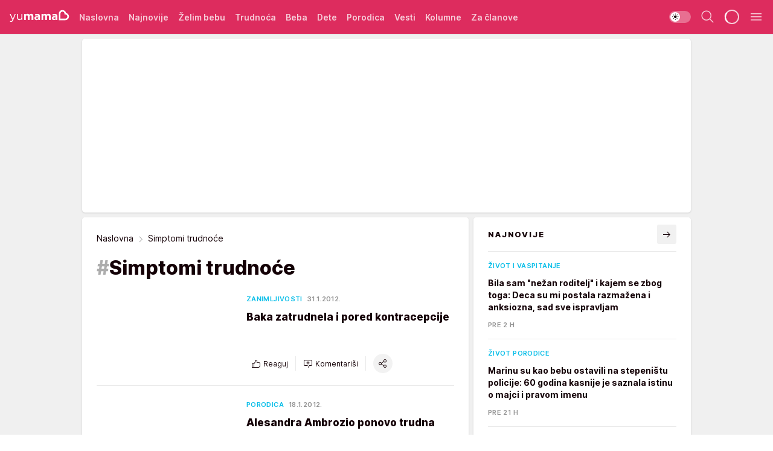

--- FILE ---
content_type: text/html; charset=utf-8
request_url: https://yumama.mondo.rs/tag89/Simptomi-trudnoce/1/page/6
body_size: 42503
content:
<!DOCTYPE html><html  lang="sr"><head><meta charset="utf-8"><meta name="viewport" content="width=device-width, initial-scale=1"><script type="importmap">{"imports":{"#entry":"/_nuxt/entry.C8SSRSYF.js"}}</script><script data-cfasync="false">(function(w,d,s,l,i){w[l]=w[l]||[];w[l].push({'gtm.start':
            new Date().getTime(),event:'gtm.js'});var f=d.getElementsByTagName(s)[0],
            j=d.createElement(s),dl=l!='dataLayer'?'&l='+l:'';j.async=true;j.src=
            'https://www.googletagmanager.com/gtm.js?id='+i+dl;f.parentNode.insertBefore(j,f);
            })(window,document,'script','dataLayer','GTM-KTJZ78Z');</script><script>'use strict';(function(b,t,q,h,c,e,f,r,u,a,v,w,m,k,n,p,l){l=(d,g)=>{m=new URLSearchParams(q.search);m.has(d)?g=m.get(d):b[h]&&b[h].hasOwnProperty(d)&&(g=b[h][d]);return isNaN(+g)?g:+g};l('pjnx',!1)||(b[h]=b[h]||{},b[c]=b[c]||{},b[c][e]=b[c][e]||[],k=d=>{a.b[d]=performance.now();a.b[f](d)},n=(d,g)=>{for(;0<d.length;)g[f](d.shift())},p=()=>{a.p=b[c][e][f];b[c][e][f]=a.s[f].bind(a.s)},a=b["__"+h]={t:l('pjfsto',3E3),m:l('pjfstom',2),s:[()=>{k("s");b[c].pubads().setTargeting('pjpel',a.b)}],f:d=>{a.p&&
                (k('f'+d),b[c][e][f]=a.p,a.p=!1,n(a.s,b[c][e]))},g:()=>{a.p&&p();k('g');a.r=setTimeout(()=>a.f('t'),a.t+a.b.g*a.m)}},b[c][e].shift&&(n(b[c][e],a.s),a.b=[],b[c][e][f](()=>a.g()),p(),k('v'+r)))})(window,document,location,'pubjelly','googletag','cmd','push',4);</script><script src="https://pubjelly.nxjmp.com/a/main/pubjelly.js?key=na" async onerror="__pubjelly.f('e')"></script><link rel="canonical" href="https://yumama.mondo.rs/tag89/Simptomi-trudnoce/1/page/6"><script>var googletag = googletag || {}; googletag.cmd = googletag.cmd || [];</script><script src="https://securepubads.g.doubleclick.net/tag/js/gpt.js" async></script><title>Simptomi trudnoće - str. 6 | Yumama</title><script async data-cfasync="false">window.googletag=window.googletag||{},window.googletag.cmd=window.googletag.cmd||[];var packs=window.localStorage.getItem("df_packs"),packsParsed=packs&&JSON.parse(packs)||[];try{var a=window.localStorage.getItem("df_packsx"),s=a&&JSON.parse(a)||[];s.length&&(packsParsed=packsParsed.concat(s),packsParsed=Array.from(new Set(packsParsed)));var r,e=window.localStorage.getItem("df_packsy"),t=(e&&JSON.parse(e)||[]).map(function(a){return a.id});t.length&&(packsParsed=packsParsed.concat(t),packsParsed=Array.from(new Set(packsParsed)))}catch(d){}var standardPacks=window.localStorage.getItem("df_sp"),standardPacksParsed=standardPacks&&JSON.parse(standardPacks)||[];try{var g=window.localStorage.getItem("df_spx"),c=g&&JSON.parse(g)||[];c.length&&(standardPacksParsed=standardPacksParsed.concat(c),standardPacksParsed=Array.from(new Set(standardPacksParsed)));var o,n=window.localStorage.getItem("df_spy"),p=(n&&JSON.parse(n)||[]).map(function(a){return a.id});p.length&&(standardPacksParsed=standardPacksParsed.concat(p),standardPacksParsed=Array.from(new Set(standardPacksParsed)))}catch(P){}var platforms=window.localStorage.getItem("df_pl"),platformsParsed=platforms&&(JSON.parse(platforms)||[]);if(platformsParsed&&platformsParsed.length)for(var i=0;i<platformsParsed.length;i++)1===platformsParsed[i]&&packsParsed?window.googletag.cmd.push(function(){window.googletag.pubads().setTargeting("defractal",packsParsed)}):2===platformsParsed[i]&&packsParsed&&packsParsed.length?(window.midasWidgetTargeting=window.midasWidgetTargeting||{},window.midasWidgetTargeting.targetings=window.midasWidgetTargeting.targetings||[],window.midasWidgetTargeting.targetings.push({defractal:packsParsed})):3===platformsParsed[i]&&standardPacksParsed&&standardPacksParsed.length&&window.googletag.cmd.push(function(){window.googletag.pubads().setTargeting("defractal_sp",standardPacksParsed)});</script><script src="https://cdn.mediaoutcast.com/player/1.15.0/js/mov-init.min.js" async></script><script src="https://cdn.krakenoptimize.com/setup/get/2c3d3670-34bd-47ec-339e-08d9d68e00ed" async body type="text/javascript" data-cfasync="false"></script><script src="https://cdn.defractal.com/scripts/defractal-4-00440016-9DF8-4D73-AF53-4F07BD2C412E.js" async></script><link rel="stylesheet" href="/_nuxt/entry.2wh9cItA.css" crossorigin><link rel="preload" as="font" href="https://static2yumama.mondo.rs/fonts/Inter.var.woff2" type="font/woff2" crossorigin><link rel="preload" as="font" href="https://static2yumama.mondo.rs/fonts/icomoon/icons.woff" type="font/woff" crossorigin><link rel="preload" as="image" href="https://static2yumama.mondo.rs/api/v3/images/212/424/6174"><link rel="preload" as="image" href="https://static2yumama.mondo.rs/api/v3/images/288/576/6174"><link rel="modulepreload" as="script" crossorigin href="/_nuxt/entry.C8SSRSYF.js"><link rel="preload" as="fetch" fetchpriority="low" crossorigin="anonymous" href="/_nuxt/builds/meta/3a9c417f-5218-4b0f-8610-1cf31a64fc81.json"><script data-cfasync="false">window.gdprAppliesGlobally=true;(function(){function n(e){if(!window.frames[e]){if(document.body&&document.body.firstChild){var t=document.body;var r=document.createElement("iframe");r.style.display="none";r.name=e;r.title=e;t.insertBefore(r,t.firstChild)}else{setTimeout(function(){n(e)},5)}}}function e(r,a,o,s,c){function e(e,t,r,n){if(typeof r!=="function"){return}if(!window[a]){window[a]=[]}var i=false;if(c){i=c(e,n,r)}if(!i){window[a].push({command:e,version:t,callback:r,parameter:n})}}e.stub=true;e.stubVersion=2;function t(n){if(!window[r]||window[r].stub!==true){return}if(!n.data){return}var i=typeof n.data==="string";var e;try{e=i?JSON.parse(n.data):n.data}catch(t){return}if(e[o]){var a=e[o];window[r](a.command,a.version,function(e,t){var r={};r[s]={returnValue:e,success:t,callId:a.callId};n.source.postMessage(i?JSON.stringify(r):r,"*")},a.parameter)}}const smt=window[r];if(typeof smt!=="function"){window[r]=e;if(window.addEventListener){window.addEventListener("message",t,false)}else{window.attachEvent("onmessage",t)}}}e("__uspapi","__uspapiBuffer","__uspapiCall","__uspapiReturn");n("__uspapiLocator");e("__tcfapi","__tcfapiBuffer","__tcfapiCall","__tcfapiReturn");n("__tcfapiLocator");(function(e){var t=document.createElement("link");t.rel="preconnect";t.as="script";var r=document.createElement("link");r.rel="dns-prefetch";r.as="script";var n=document.createElement("link");n.rel="preload";n.as="script";var i=document.createElement("script");i.id="spcloader";i.type="text/javascript";i["async"]=true;i.charset="utf-8";var a="https://sdk.privacy-center.org/"+e+"/loader.js?target="+document.location.hostname;if(window.didomiConfig&&window.didomiConfig.user){var o=window.didomiConfig.user;var s=o.country;var c=o.region;if(s){a=a+"&country="+s;if(c){a=a+"&region="+c}}}t.href="https://sdk.privacy-center.org/";r.href="https://sdk.privacy-center.org/";n.href=a;i.src=a;var d=document.getElementsByTagName("script")[0];d.parentNode.insertBefore(t,d);d.parentNode.insertBefore(r,d);d.parentNode.insertBefore(n,d);d.parentNode.insertBefore(i,d)})("82d80c84-586b-4519-bdef-240ed8c7f096")})();</script><script data-cfasync="false">function scrollDistance(i,n=66){if(!i||"function"!=typeof i)return;let e,o,t,d;window.addEventListener("scroll",function(l){o||(o=window.pageYOffset),window.clearTimeout(e),e=setTimeout(function(){t=window.pageYOffset,i(d=t-o,o,t),o=null,t=null,d=null},n)},!1)}window.didomiOnReady=window.didomiOnReady||[],window.didomiOnReady.push(function(i){i.notice.isVisible()&&scrollDistance(function(n){parseInt(Math.abs(n),10)>198&&i.notice.isVisible()&&i.setUserAgreeToAll()});if(i.notice.isVisible() && window.innerWidth <= 768){document.body.classList.remove("didomi-popup-open","didomi-popup-open-ios")}if(i.notice.isVisible()){document.querySelector(".didomi-popup").addEventListener("click", e=>{console.log(e)})}});</script><script>window.pp_gemius_identifier = 'nddLo.t0tHaR0oVdngIBGJcgzXYIIo_SbJGyUKkNbJH.m7';
                function gemius_pending(i) { window[i] = window[i] || function () { var x = window[i + '_pdata'] = window[i + '_pdata'] || []; x[x.length] = arguments; }; };
                gemius_pending('gemius_hit'); gemius_pending('gemius_event'); gemius_pending('gemius_init'); gemius_pending('pp_gemius_hit'); gemius_pending('pp_gemius_event'); gemius_pending('pp_gemius_init');
                (function (d, t) {
                    try {
                        var gt = d.createElement(t), s = d.getElementsByTagName(t)[0], l = 'http' + ((location.protocol == 'https:') ? 's' : ''); gt.setAttribute('async', 'async');
                        gt.setAttribute('defer', 'defer'); gt.src = l + '://gars.hit.gemius.pl/xgemius.js'; s.parentNode.insertBefore(gt, s);
                    } catch (e) { }
                })(document, 'script');</script><script>(function(){var dbpr=100;if(Math.random()*100>100-dbpr){var d="dbbRum",w=window,o=document,a=addEventListener,scr=o.createElement("script");scr.async=!0;w[d]=w[d]||[];w[d].push(["presampling",dbpr]);["error","unhandledrejection"].forEach(function(t){a(t,function(e){w[d].push([t,e])});});scr.src="https://cdn.debugbear.com/7cvA2nRRO8aJ.js";o.head.appendChild(scr);}})()</script><meta name="title" content="Simptomi trudnoće"><meta hid="description" name="description" content="Yumama 2023"><meta hid="robots" property="robots" content="max-image-preview:large"><meta hid="og:type" property="og:type" content="website"><meta hid="og:title" property="og:title" content="Simptomi trudnoće"><meta hid="og:description" property="og:description" content="Yumama 2023"><meta hid="og:image" property="og:image" content="https://yumama.mondo.rs/img/share/yumama.png"><meta hid="og:url" property="og:url" content="https://yumama.mondo.rs/tag89/Simptomi-trudnoce/1/page/6"><meta hid="twitter:card" name="twitter:card" content="summary_large_image"><meta hid="twitter:title" name="twitter:title" content="Simptomi trudnoće"><meta hid="twitter:description" name="twitter:description" content="Yumama 2023"><meta hid="twitter:image" name="twitter:image" content="https://yumama.mondo.rs/img/share/yumama.png"><meta hid="twitter.url" name="twitter.url" content="https://yumama.mondo.rs/tag89/Simptomi-trudnoce/1/page/6"><link rel="icon" type="image/svg+xml" href="/favicons/yumama/icon.svg" sizes="any"><link rel="icon" type="image/png" href="/favicons/yumama/favicon-32x32.png" sizes="32x32"><link rel="icon" type="image/png" href="/favicons/yumama/favicon-128x128.png" sizes="128x128"><link rel="apple-touch-icon" type="image/png" href="/favicons/yumama/favicon-180x180.png" sizes="180x180"><link rel="icon" type="image/png" href="/favicons/yumama/favicon-192x192.png" sizes="192x192"><link rel="icon" type="image/png" href="/favicons/yumama/favicon-512x512.png" sizes="512x512"><link rel="alternate" hreflang="sr" href="https://yumama.mondo.rs/tag89/Simptomi-trudnoce/1/page/6"><link rel="alternate" type="application/rss+xml" title="RSS feed for Naslovna" href="https://yumama.mondo.rs/rss/1/Naslovna"><link rel="alternate" type="application/rss+xml" title="RSS feed for Želim bebu" href="https://yumama.mondo.rs/rss/12/zelim-bebu"><link rel="alternate" type="application/rss+xml" title="RSS feed for Trudnoća" href="https://yumama.mondo.rs/rss/13/trudnoca"><link rel="alternate" type="application/rss+xml" title="RSS feed for Beba" href="https://yumama.mondo.rs/rss/14/beba"><link rel="alternate" type="application/rss+xml" title="RSS feed for Dete" href="https://yumama.mondo.rs/rss/15/dete"><link rel="alternate" type="application/rss+xml" title="RSS feed for Porodica" href="https://yumama.mondo.rs/rss/75/porodica"><link rel="alternate" type="application/rss+xml" title="RSS feed for Vesti" href="https://yumama.mondo.rs/rss/100/vesti"><link rel="prev" href="https://yumama.mondo.rs/tag89/Simptomi-trudnoce/1/page/5"><script type="module" src="/_nuxt/entry.C8SSRSYF.js" crossorigin></script></head><body><div id="__nuxt"><div><div class="main light yumama" style=""><!----><header class="header"><div class="container"><div class="header__content_wrap"><div class="header__content"><div class="header-logo"><a href="/" class="" title="Yumama"><div class="header-logo__wrap"><svg class="logo-dimensions header-logo__image"><use xlink:href="/img/logo/yumama.svg?v=28112025#logo-light"></use></svg><span class="header-logo__span">Yumama</span></div></a></div><nav class="header-navigation"><div class="header-navigation__wrap"><ul class="header-navigation__list"><!--[--><li class="js_item_1 header-navigation__list-item"><a href="/" class="has-no-background"><span style=""><!----><span>Naslovna</span></span></a><!----></li><li class="js_item_126 header-navigation__list-item"><a href="/Najnovije" class="has-no-background"><span style=""><!----><span>Najnovije</span></span></a><!----></li><li class="js_item_12 header-navigation__list-item"><a href="/zelim-bebu" class="has-no-background"><span style=""><!----><span>Želim bebu</span></span></a><!----></li><li class="js_item_13 header-navigation__list-item"><a href="/trudnoca" class="has-no-background"><span style=""><!----><span>Trudnoća</span></span></a><!----></li><li class="js_item_14 header-navigation__list-item"><a href="/beba" class="has-no-background"><span style=""><!----><span>Beba</span></span></a><!----></li><li class="js_item_15 header-navigation__list-item"><a href="/dete" class="has-no-background"><span style=""><!----><span>Dete</span></span></a><!----></li><li class="js_item_75 header-navigation__list-item"><a href="/porodica" class="has-no-background"><span style=""><!----><span>Porodica</span></span></a><!----></li><li class="js_item_100 header-navigation__list-item"><a href="/vesti" class="has-no-background"><span style=""><!----><span>Vesti</span></span></a><!----></li><li class="js_item_82 header-navigation__list-item"><a href="/kolumne" class="has-no-background"><span style=""><!----><span>Kolumne</span></span></a><!----></li><li class="js_item_97 header-navigation__list-item"><a href="/za-clanove" class="has-no-background"><span style=""><!----><span>Za članove</span></span></a><!----></li><!--]--></ul></div><span class="is-hidden header-navigation__list-item is-view-more">Još <i class="icon-overflow-menu--vertical view-more-icon" aria-hidden="true"></i><ul class="is-hidden header-subnavigation__children"><!--[--><!--]--></ul></span><!--[--><!--]--></nav><div class="header-extra"><div class="theme-toggle theme-toggle--light"><div class="icon-wrap icon-wrap_light"><i class="icon icon-light--filled" aria-hidden="true"></i></div><div class="icon-wrap icon-wrap_asleep"><i class="icon icon-asleep--filled" aria-hidden="true"></i></div></div><div class="header-extra__icon"><i class="icon-search" aria-hidden="true"></i><div class="header-search"><div class="header-search-wrap"><form><input type="text" class="input" placeholder=" Pretraži Yumamu"><!----></form><div class="header-search__close"><i aria-hidden="true" class="icon icon-close"></i></div></div></div></div><div class="header-extra__icon" style="display:none;"><i class="icon-headphones-custom" aria-hidden="true"></i></div><!--[--><div class="header-extra__icon isSpinner"><div class="spinner" data-v-eba6742f></div></div><!--]--><div class="header-extra__icon" style="display:none;"><i class="icon-notification" aria-hidden="true"></i></div><div class="header-extra__icon header-extra__menu"><i class="icon-menu" aria-hidden="true"></i></div><div class="navigation-drawer" style="right:-100%;"><div class="navigation-drawer__header"><div class="navigation-drawer__logo"><svg class="navigation-drawer__logo_image"><use xlink:href="/img/logo/yumama.svg?v=28112025#logo-light"></use></svg></div><div class="navigation-drawer__close"><i class="icon-close" aria-hidden="true"></i></div></div><div class="navigation-drawer__tabs"><span class="is-active">Kategorije</span><span class="">Ostalo</span></div><!----><div class="navigation-drawer__footer"><ul class="social-menu__list"><!--[--><li class="social-menu__list-item"><a href="https://www.facebook.com/YuMamaPortal/" target="_blank" rel="noopener" aria-label="Facebook"><i class="icon-logo--facebook social-menu__list-icon" aria-hidden="true"></i></a></li><li class="social-menu__list-item"><a href="https://www.instagram.com/yumama.rs/?hl=en" target="_blank" rel="noopener" aria-label="Instagram"><i class="icon-logo--instagram social-menu__list-icon" aria-hidden="true"></i></a></li><li class="social-menu__list-item"><a href="https://yumama.mondo.rs/rss-feed" target="_blank" rel="noopener" aria-label="RSS"><i class="icon-logo--rss social-menu__list-icon" aria-hidden="true"></i></a></li><!--]--></ul></div></div></div></div></div></div></header><!--[--><!--]--><div class="generic-page" data-v-b527da3b><div class="main-container wallpaper-helper" data-v-b527da3b><!--[--><!----><div class="wallpaper-wrapper"><div class="container"><div id="wallpaper-left" class="wallpaper-left wallpaper-watch"></div><div id="wallpaper-right" class="wallpaper-right wallpaper-watch"></div></div></div><div class="main_wrapper"><div class="container"><div id="wallpaper-top" class="wallpaper-top"></div></div><!--[--><!--[--><!----><!--]--><!--[--><div class="generic-component gptCategoryTop gptSticky" data-v-a6cdc878><div class="container placeholder250px hasTopMargin" data-v-a6cdc878><div class="gpt-ad-banner"><div position="0" lazy="false"></div></div></div></div><!--]--><!--[--><div class="generic-component" data-v-a6cdc878><div class="container" data-v-a6cdc878><!--[--><div class="generic-component" data-v-a6cdc878><div class="is-main hasTopMargin" data-v-a6cdc878><div class="is-main is-content" data-v-1df6af20><div class="full-width" data-v-1df6af20><div class="sticky-scroll-container isSticky" data-v-1df6af20><!--[--><!--[--><div class="generic-component" data-v-1df6af20 data-v-a6cdc878><div class="archive-acl is-tag-archive" data-v-a6cdc878 data-v-e790c2ad><div class="c-list-feed" data-v-e790c2ad><div class="news-feed" data-v-e790c2ad data-v-8cf1da25><!--[--><div class="tag-description-header" data-v-e790c2ad><div class="breadcrumbs-wrap isArchiveBreadcrumbs" data-v-e790c2ad data-v-77f0710d><div class="breadcrumbs" data-v-77f0710d><a href="/" class="breadcrumbs-link" data-v-77f0710d>Naslovna</a><!--[--><div class="breadcrumbs-icon-container" data-v-77f0710d><i class="icon-chevron--right" aria-hidden="true" data-v-77f0710d></i><span class="breadcrumbs-title" data-v-77f0710d>Simptomi trudnoće</span></div><!--]--></div></div><span class="archive-hash" data-v-e790c2ad>#</span><h1 class="archive-title" data-v-e790c2ad>Simptomi trudnoće</h1></div><!--]--><div class="" data-v-8cf1da25><!--[--><!--[--><!----><div class="feed-list-item" data-v-8cf1da25><!----><div class="card card-wrap type-news-card-c is-compact" is-archive-date="false" data-v-8cf1da25 data-v-28e672be><a href="/vesti/zanimljivosti/a15679/baka-zatrudnela-i-pored-kontracepcije.html" class="card-link" rel="rel"><!--[--><!--[--><!--]--><div class="card-content"><div class="card-text-content"><!--[--><div class="card-labels-wrap" data-v-28e672be><div class="card-labels" data-v-28e672be data-v-6ed27fdc><!----><!----><!----><!----><!----><!----><!----><!----><div class="is-secondary card-label card-label-wrap" data-v-6ed27fdc data-v-d3a173a3><!----><!----><span class="label-text" data-v-d3a173a3>Zanimljivosti</span></div><div class="is-secondary-alt card-label card-label-wrap" data-v-6ed27fdc data-v-d3a173a3><!----><!----><span class="label-text" data-v-d3a173a3>31.1.2012.</span></div><!----></div></div><!--]--><!--[--><div class="card-title" data-v-28e672be><!----><h2 class="title" data-v-28e672be>Baka zatrudnela i pored kontracepcije</h2></div><!--]--><!--[--><!--]--><!--[--><!--]--><!--[--><div class="card-engagement-bar card-engagement-bar-wrap" data-v-28e672be><div class="card-engagement-bar__left"><div role="button" class="btn"><i class="icon-thumbs-up"></i><!----><!----><!----><!--[-->Reaguj<!--]--></div><!----><div class="card-divider card-divider-wrap"></div><div role="button" class="btn"><!--[--><i class="icon-add-comment"></i><span class="text-add-comment">Komentariši</span><!--]--></div></div><div class="card-engagement-bar__right"><div class="card-divider card-divider-wrap"></div><span role="button" aria-label="share" class="btn--round"><i class="icon-share"></i></span><!----></div></div><!--]--></div><!--[--><div class="card-multimedia__content" data-v-28e672be><div class="card-labels" data-v-28e672be data-v-6ed27fdc><!----><!----><!----><!----><!----><!----><!----><!----><!----><!----><!----></div><div class="card-multimedia card-multimedia-wrap" is-small="false" data-v-28e672be data-v-78850fa8><!--[--><!--[--><figure class="" data-v-78850fa8><div class="card-image-container" data-v-78850fa8 data-v-ecf0a92a><picture class="" data-v-ecf0a92a><!--[--><source media="(max-width: 1023px)" srcset="https://static2yumama.mondo.rs/api/v3/images/212/424/6174" data-v-ecf0a92a><source media="(min-width: 1024px)" srcset="https://static2yumama.mondo.rs/api/v3/images/288/576/6174" data-v-ecf0a92a><!--]--><img src="https://static2yumama.mondo.rs/api/v3/images/212/424/6174" srcset="https://static2yumama.mondo.rs/api/v3/images/212/424/6174" alt="" class="" style="" data-v-ecf0a92a></picture></div><div class="multimedia-icon-wrapper" data-v-78850fa8><!----><!----></div><!----></figure><!--]--><!--]--></div></div><!--]--></div><!----><!--]--></a><!--[--><!--]--><!----></div></div><!--[--><!----><!--]--><!--]--><!--[--><!----><div class="feed-list-item" data-v-8cf1da25><div class="card-divider card-divider-wrap card-divider" data-v-8cf1da25 data-v-49e31b96></div><div class="card card-wrap type-news-card-c is-compact" is-archive-date="false" data-v-8cf1da25 data-v-28e672be><a href="/vesti/porodica/a15564/alesandra-ambrosio-ponovo-trudna.html" class="card-link" rel="rel"><!--[--><!--[--><!--]--><div class="card-content"><div class="card-text-content"><!--[--><div class="card-labels-wrap" data-v-28e672be><div class="card-labels" data-v-28e672be data-v-6ed27fdc><!----><!----><!----><!----><!----><!----><!----><!----><div class="is-secondary card-label card-label-wrap" data-v-6ed27fdc data-v-d3a173a3><!----><!----><span class="label-text" data-v-d3a173a3>Porodica</span></div><div class="is-secondary-alt card-label card-label-wrap" data-v-6ed27fdc data-v-d3a173a3><!----><!----><span class="label-text" data-v-d3a173a3>18.1.2012.</span></div><!----></div></div><!--]--><!--[--><div class="card-title" data-v-28e672be><!----><h2 class="title" data-v-28e672be>Alesandra Ambrozio ponovo trudna</h2></div><!--]--><!--[--><!--]--><!--[--><!--]--><!--[--><div class="card-engagement-bar card-engagement-bar-wrap" data-v-28e672be><div class="card-engagement-bar__left"><div role="button" class="btn"><i class="icon-thumbs-up"></i><!----><!----><!----><!--[-->Reaguj<!--]--></div><!----><div class="card-divider card-divider-wrap"></div><div role="button" class="btn"><!--[--><i class="icon-add-comment"></i><span class="text-add-comment">Komentariši</span><!--]--></div></div><div class="card-engagement-bar__right"><div class="card-divider card-divider-wrap"></div><span role="button" aria-label="share" class="btn--round"><i class="icon-share"></i></span><!----></div></div><!--]--></div><!--[--><div class="card-multimedia__content" data-v-28e672be><div class="card-labels" data-v-28e672be data-v-6ed27fdc><!----><!----><!----><!----><!----><!----><!----><!----><!----><!----><!----></div><div class="card-multimedia card-multimedia-wrap" is-small="false" data-v-28e672be data-v-78850fa8><!--[--><!--[--><figure class="" data-v-78850fa8><div class="card-image-container" data-v-78850fa8 data-v-ecf0a92a><picture class="" data-v-ecf0a92a><!--[--><source media="(max-width: 1023px)" srcset="https://static2yumama.mondo.rs/api/v3/images/212/424/6015" data-v-ecf0a92a><source media="(min-width: 1024px)" srcset="https://static2yumama.mondo.rs/api/v3/images/288/576/6015" data-v-ecf0a92a><!--]--><img src="https://static2yumama.mondo.rs/api/v3/images/212/424/6015" srcset="https://static2yumama.mondo.rs/api/v3/images/212/424/6015" alt="" class="" loading="lazy" style="" data-v-ecf0a92a></picture></div><div class="multimedia-icon-wrapper" data-v-78850fa8><!----><!----></div><!----></figure><!--]--><!--]--></div></div><!--]--></div><!----><!--]--></a><!--[--><!--]--><!----></div></div><!--[--><!----><!--]--><!--]--><!--[--><!----><div class="feed-list-item" data-v-8cf1da25><div class="card-divider card-divider-wrap card-divider" data-v-8cf1da25 data-v-49e31b96></div><div class="card card-wrap type-news-card-c is-compact" is-archive-date="false" data-v-8cf1da25 data-v-28e672be><a href="/zelim-bebu/priprema-za-trudnocu/a13233/kako-da-dobijete-dete-zeljenog-pola.html" class="card-link" rel="rel"><!--[--><!--[--><!--]--><div class="card-content"><div class="card-text-content"><!--[--><div class="card-labels-wrap" data-v-28e672be><div class="card-labels" data-v-28e672be data-v-6ed27fdc><!----><!----><!----><!----><!----><!----><!----><!----><div class="is-secondary card-label card-label-wrap" data-v-6ed27fdc data-v-d3a173a3><!----><!----><span class="label-text" data-v-d3a173a3>Priprema za trudnoću</span></div><div class="is-secondary-alt card-label card-label-wrap" data-v-6ed27fdc data-v-d3a173a3><!----><!----><span class="label-text" data-v-d3a173a3>11.12.2011.</span></div><!----></div></div><!--]--><!--[--><div class="card-title" data-v-28e672be><!----><h2 class="title" data-v-28e672be>Kako da dobijete dete željenog pola?</h2></div><!--]--><!--[--><!--]--><!--[--><!--]--><!--[--><div class="card-engagement-bar card-engagement-bar-wrap" data-v-28e672be><div class="card-engagement-bar__left"><div role="button" class="btn"><i class="icon-thumbs-up"></i><!----><!----><!----><!--[-->Reaguj<!--]--></div><!----><div class="card-divider card-divider-wrap"></div><div role="button" class="btn"><!--[--><i class="icon-add-comment"></i><span class="text-add-comment">Komentariši</span><!--]--></div></div><div class="card-engagement-bar__right"><div class="card-divider card-divider-wrap"></div><span role="button" aria-label="share" class="btn--round"><i class="icon-share"></i></span><!----></div></div><!--]--></div><!--[--><div class="card-multimedia__content" data-v-28e672be><div class="card-labels" data-v-28e672be data-v-6ed27fdc><!----><!----><!----><!----><!----><!----><!----><!----><!----><!----><!----></div><div class="card-multimedia card-multimedia-wrap" is-small="false" data-v-28e672be data-v-78850fa8><!--[--><!--[--><figure class="" data-v-78850fa8><div class="card-image-container" data-v-78850fa8 data-v-ecf0a92a><picture class="" data-v-ecf0a92a><!--[--><source media="(max-width: 1023px)" srcset="https://static2yumama.mondo.rs/api/v3/images/212/424/5806" data-v-ecf0a92a><source media="(min-width: 1024px)" srcset="https://static2yumama.mondo.rs/api/v3/images/288/576/5806" data-v-ecf0a92a><!--]--><img src="https://static2yumama.mondo.rs/api/v3/images/212/424/5806" srcset="https://static2yumama.mondo.rs/api/v3/images/212/424/5806" alt="" class="" loading="lazy" style="" data-v-ecf0a92a></picture></div><div class="multimedia-icon-wrapper" data-v-78850fa8><!----><!----></div><!----></figure><!--]--><!--]--></div></div><!--]--></div><!----><!--]--></a><!--[--><!--]--><!----></div></div><!--[--><!----><!--]--><!--]--><!--[--><!----><div class="feed-list-item" data-v-8cf1da25><div class="card-divider card-divider-wrap card-divider" data-v-8cf1da25 data-v-49e31b96></div><div class="card card-wrap type-news-card-c is-compact" is-archive-date="false" data-v-8cf1da25 data-v-28e672be><a href="/vesti/porodica/a15271/umro-karl-vud-zasluzan-za-prvo-vantelesno-zacece.html" class="card-link" rel="rel"><!--[--><!--[--><!--]--><div class="card-content"><div class="card-text-content"><!--[--><div class="card-labels-wrap" data-v-28e672be><div class="card-labels" data-v-28e672be data-v-6ed27fdc><!----><!----><!----><!----><!----><!----><!----><!----><div class="is-secondary card-label card-label-wrap" data-v-6ed27fdc data-v-d3a173a3><!----><!----><span class="label-text" data-v-d3a173a3>Porodica</span></div><div class="is-secondary-alt card-label card-label-wrap" data-v-6ed27fdc data-v-d3a173a3><!----><!----><span class="label-text" data-v-d3a173a3>28.9.2011.</span></div><!----></div></div><!--]--><!--[--><div class="card-title" data-v-28e672be><!----><h2 class="title" data-v-28e672be>Umro Karl Vud, zaslužan za prvo vantelesno začeće</h2></div><!--]--><!--[--><!--]--><!--[--><!--]--><!--[--><div class="card-engagement-bar card-engagement-bar-wrap" data-v-28e672be><div class="card-engagement-bar__left"><div role="button" class="btn"><i class="icon-thumbs-up"></i><!----><!----><!----><!--[-->Reaguj<!--]--></div><!----><div class="card-divider card-divider-wrap"></div><div role="button" class="btn"><!--[--><i class="icon-add-comment"></i><span class="text-add-comment">Komentariši</span><!--]--></div></div><div class="card-engagement-bar__right"><div class="card-divider card-divider-wrap"></div><span role="button" aria-label="share" class="btn--round"><i class="icon-share"></i></span><!----></div></div><!--]--></div><!--[--><div class="card-multimedia__content" data-v-28e672be><div class="card-labels" data-v-28e672be data-v-6ed27fdc><!----><!----><!----><!----><!----><!----><!----><!----><!----><!----><!----></div><div class="card-multimedia card-multimedia-wrap" is-small="false" data-v-28e672be data-v-78850fa8><!--[--><!--[--><figure class="" data-v-78850fa8><div class="card-image-container" data-v-78850fa8 data-v-ecf0a92a><picture class="" data-v-ecf0a92a><!--[--><source media="(max-width: 1023px)" srcset="https://static2yumama.mondo.rs/api/v3/images/212/424/5400" data-v-ecf0a92a><source media="(min-width: 1024px)" srcset="https://static2yumama.mondo.rs/api/v3/images/288/576/5400" data-v-ecf0a92a><!--]--><img src="https://static2yumama.mondo.rs/api/v3/images/212/424/5400" srcset="https://static2yumama.mondo.rs/api/v3/images/212/424/5400" alt="" class="" loading="lazy" style="" data-v-ecf0a92a></picture></div><div class="multimedia-icon-wrapper" data-v-78850fa8><!----><!----></div><!----></figure><!--]--><!--]--></div></div><!--]--></div><!----><!--]--></a><!--[--><!--]--><!----></div></div><!--[--><!----><!--]--><!--]--><!--[--><!----><div class="feed-list-item" data-v-8cf1da25><div class="card-divider card-divider-wrap card-divider" data-v-8cf1da25 data-v-49e31b96></div><div class="card card-wrap type-news-card-c is-compact" is-archive-date="false" data-v-8cf1da25 data-v-28e672be><a href="/vesti/porodica/a15224/kada-raditi-test-na-trudnocu.html" class="card-link" rel="rel"><!--[--><!--[--><!--]--><div class="card-content"><div class="card-text-content"><!--[--><div class="card-labels-wrap" data-v-28e672be><div class="card-labels" data-v-28e672be data-v-6ed27fdc><!----><!----><!----><!----><!----><!----><!----><!----><div class="is-secondary card-label card-label-wrap" data-v-6ed27fdc data-v-d3a173a3><!----><!----><span class="label-text" data-v-d3a173a3>Porodica</span></div><div class="is-secondary-alt card-label card-label-wrap" data-v-6ed27fdc data-v-d3a173a3><!----><!----><span class="label-text" data-v-d3a173a3>21.9.2011.</span></div><!----></div></div><!--]--><!--[--><div class="card-title" data-v-28e672be><!----><h2 class="title" data-v-28e672be>Kada raditi test na trudnoću?</h2></div><!--]--><!--[--><!--]--><!--[--><!--]--><!--[--><div class="card-engagement-bar card-engagement-bar-wrap" data-v-28e672be><div class="card-engagement-bar__left"><div role="button" class="btn"><i class="icon-thumbs-up"></i><!----><!----><!----><!--[-->Reaguj<!--]--></div><!----><div class="card-divider card-divider-wrap"></div><div role="button" class="btn"><!--[--><i class="icon-add-comment"></i><span class="text-add-comment">Komentariši</span><!--]--></div></div><div class="card-engagement-bar__right"><div class="card-divider card-divider-wrap"></div><span role="button" aria-label="share" class="btn--round"><i class="icon-share"></i></span><!----></div></div><!--]--></div><!--[--><div class="card-multimedia__content" data-v-28e672be><div class="card-labels" data-v-28e672be data-v-6ed27fdc><!----><!----><!----><!----><!----><!----><!----><!----><!----><!----><!----></div><div class="card-multimedia card-multimedia-wrap" is-small="false" data-v-28e672be data-v-78850fa8><!--[--><!--[--><figure class="" data-v-78850fa8><div class="card-image-container" data-v-78850fa8 data-v-ecf0a92a><picture class="" data-v-ecf0a92a><!--[--><source media="(max-width: 1023px)" srcset="https://static2yumama.mondo.rs/api/v3/images/212/424/5360" data-v-ecf0a92a><source media="(min-width: 1024px)" srcset="https://static2yumama.mondo.rs/api/v3/images/288/576/5360" data-v-ecf0a92a><!--]--><img src="https://static2yumama.mondo.rs/api/v3/images/212/424/5360" srcset="https://static2yumama.mondo.rs/api/v3/images/212/424/5360" alt="" class="" loading="lazy" style="" data-v-ecf0a92a></picture></div><div class="multimedia-icon-wrapper" data-v-78850fa8><!----><!----></div><!----></figure><!--]--><!--]--></div></div><!--]--></div><!----><!--]--></a><!--[--><!--]--><!----></div></div><!--[--><!----><!--]--><!--]--><!--[--><!----><div class="feed-list-item" data-v-8cf1da25><div class="card-divider card-divider-wrap card-divider" data-v-8cf1da25 data-v-49e31b96></div><div class="card card-wrap type-news-card-c is-compact" is-archive-date="false" data-v-8cf1da25 data-v-28e672be><a href="/vesti/porodica/a15113/svaki-sesti-par-bez-dece.html" class="card-link" rel="rel"><!--[--><!--[--><!--]--><div class="card-content"><div class="card-text-content"><!--[--><div class="card-labels-wrap" data-v-28e672be><div class="card-labels" data-v-28e672be data-v-6ed27fdc><!----><!----><!----><!----><!----><!----><!----><!----><div class="is-secondary card-label card-label-wrap" data-v-6ed27fdc data-v-d3a173a3><!----><!----><span class="label-text" data-v-d3a173a3>Porodica</span></div><div class="is-secondary-alt card-label card-label-wrap" data-v-6ed27fdc data-v-d3a173a3><!----><!----><span class="label-text" data-v-d3a173a3>5.8.2011.</span></div><!----></div></div><!--]--><!--[--><div class="card-title" data-v-28e672be><!----><h2 class="title" data-v-28e672be>Svaki šesti par bez dece</h2></div><!--]--><!--[--><!--]--><!--[--><!--]--><!--[--><div class="card-engagement-bar card-engagement-bar-wrap" data-v-28e672be><div class="card-engagement-bar__left"><div role="button" class="btn"><i class="icon-thumbs-up"></i><!----><!----><!----><!--[-->Reaguj<!--]--></div><!----><div class="card-divider card-divider-wrap"></div><div role="button" class="btn"><!--[--><i class="icon-add-comment"></i><span class="text-add-comment">Komentariši</span><!--]--></div></div><div class="card-engagement-bar__right"><div class="card-divider card-divider-wrap"></div><span role="button" aria-label="share" class="btn--round"><i class="icon-share"></i></span><!----></div></div><!--]--></div><!--[--><div class="card-multimedia__content" data-v-28e672be><div class="card-labels" data-v-28e672be data-v-6ed27fdc><!----><!----><!----><!----><!----><!----><!----><!----><!----><!----><!----></div><div class="card-multimedia card-multimedia-wrap" is-small="false" data-v-28e672be data-v-78850fa8><!--[--><!--[--><figure class="" data-v-78850fa8><div class="card-image-container" data-v-78850fa8 data-v-ecf0a92a><picture class="" data-v-ecf0a92a><!--[--><source media="(max-width: 1023px)" srcset="https://static2yumama.mondo.rs/api/v3/images/212/424/5032" data-v-ecf0a92a><source media="(min-width: 1024px)" srcset="https://static2yumama.mondo.rs/api/v3/images/288/576/5032" data-v-ecf0a92a><!--]--><img src="https://static2yumama.mondo.rs/api/v3/images/212/424/5032" srcset="https://static2yumama.mondo.rs/api/v3/images/212/424/5032" alt="" class="" loading="lazy" style="" data-v-ecf0a92a></picture></div><div class="multimedia-icon-wrapper" data-v-78850fa8><!----><!----></div><!----></figure><!--]--><!--]--></div></div><!--]--></div><!----><!--]--></a><!--[--><!--]--><!----></div></div><!--[--><!----><!--]--><!--]--><!--[--><!----><div class="feed-list-item" data-v-8cf1da25><div class="card-divider card-divider-wrap card-divider" data-v-8cf1da25 data-v-49e31b96></div><div class="card card-wrap type-news-card-c is-compact" is-archive-date="false" data-v-8cf1da25 data-v-28e672be><a href="/vesti/zanimljivosti/a14923/da-li-postoji-ocinska-trudnoca.html" class="card-link" rel="rel"><!--[--><!--[--><!--]--><div class="card-content"><div class="card-text-content"><!--[--><div class="card-labels-wrap" data-v-28e672be><div class="card-labels" data-v-28e672be data-v-6ed27fdc><!----><!----><!----><!----><!----><!----><!----><!----><div class="is-secondary card-label card-label-wrap" data-v-6ed27fdc data-v-d3a173a3><!----><!----><span class="label-text" data-v-d3a173a3>Zanimljivosti</span></div><div class="is-secondary-alt card-label card-label-wrap" data-v-6ed27fdc data-v-d3a173a3><!----><!----><span class="label-text" data-v-d3a173a3>31.5.2011.</span></div><!----></div></div><!--]--><!--[--><div class="card-title" data-v-28e672be><!----><h2 class="title" data-v-28e672be>Da li postoji očinska trudnoća?</h2></div><!--]--><!--[--><!--]--><!--[--><!--]--><!--[--><div class="card-engagement-bar card-engagement-bar-wrap" data-v-28e672be><div class="card-engagement-bar__left"><div role="button" class="btn"><i class="icon-thumbs-up"></i><!----><!----><!----><!--[-->Reaguj<!--]--></div><!----><div class="card-divider card-divider-wrap"></div><div role="button" class="btn"><!--[--><i class="icon-add-comment"></i><span class="text-add-comment">Komentariši</span><!--]--></div></div><div class="card-engagement-bar__right"><div class="card-divider card-divider-wrap"></div><span role="button" aria-label="share" class="btn--round"><i class="icon-share"></i></span><!----></div></div><!--]--></div><!--[--><div class="card-multimedia__content" data-v-28e672be><div class="card-labels" data-v-28e672be data-v-6ed27fdc><!----><!----><!----><!----><!----><!----><!----><!----><!----><!----><!----></div><div class="card-multimedia card-multimedia-wrap" is-small="false" data-v-28e672be data-v-78850fa8><!--[--><!--[--><figure class="" data-v-78850fa8><div class="card-image-container" data-v-78850fa8 data-v-ecf0a92a><picture class="" data-v-ecf0a92a><!--[--><source media="(max-width: 1023px)" srcset="https://static2yumama.mondo.rs/api/v3/images/212/424/4561" data-v-ecf0a92a><source media="(min-width: 1024px)" srcset="https://static2yumama.mondo.rs/api/v3/images/288/576/4561" data-v-ecf0a92a><!--]--><img src="https://static2yumama.mondo.rs/api/v3/images/212/424/4561" srcset="https://static2yumama.mondo.rs/api/v3/images/212/424/4561" alt="" class="" loading="lazy" style="" data-v-ecf0a92a></picture></div><div class="multimedia-icon-wrapper" data-v-78850fa8><!----><!----></div><!----></figure><!--]--><!--]--></div></div><!--]--></div><!----><!--]--></a><!--[--><!--]--><!----></div></div><!--[--><!----><!--]--><!--]--><!--[--><!----><div class="feed-list-item" data-v-8cf1da25><div class="card-divider card-divider-wrap card-divider" data-v-8cf1da25 data-v-49e31b96></div><div class="card card-wrap type-news-card-c is-compact" is-archive-date="false" data-v-8cf1da25 data-v-28e672be><a href="/vesti/porodica/a13615/trista-beba-dr-stojkovica.html" class="card-link" rel="rel"><!--[--><!--[--><!--]--><div class="card-content"><div class="card-text-content"><!--[--><div class="card-labels-wrap" data-v-28e672be><div class="card-labels" data-v-28e672be data-v-6ed27fdc><!----><!----><!----><!----><!----><!----><!----><!----><div class="is-secondary card-label card-label-wrap" data-v-6ed27fdc data-v-d3a173a3><!----><!----><span class="label-text" data-v-d3a173a3>Porodica</span></div><div class="is-secondary-alt card-label card-label-wrap" data-v-6ed27fdc data-v-d3a173a3><!----><!----><span class="label-text" data-v-d3a173a3>30.5.2011.</span></div><!----></div></div><!--]--><!--[--><div class="card-title" data-v-28e672be><!----><h2 class="title" data-v-28e672be>Leskovac: Za tri godine 250 beba</h2></div><!--]--><!--[--><!--]--><!--[--><!--]--><!--[--><div class="card-engagement-bar card-engagement-bar-wrap" data-v-28e672be><div class="card-engagement-bar__left"><div role="button" class="btn"><i class="icon-thumbs-up"></i><!----><!----><!----><!--[-->Reaguj<!--]--></div><!----><div class="card-divider card-divider-wrap"></div><div role="button" class="btn"><!--[--><i class="icon-add-comment"></i><span class="text-add-comment">Komentariši</span><!--]--></div></div><div class="card-engagement-bar__right"><div class="card-divider card-divider-wrap"></div><span role="button" aria-label="share" class="btn--round"><i class="icon-share"></i></span><!----></div></div><!--]--></div><!--[--><div class="card-multimedia__content" data-v-28e672be><div class="card-labels" data-v-28e672be data-v-6ed27fdc><!----><!----><!----><!----><!----><!----><!----><!----><!----><!----><!----></div><div class="card-multimedia card-multimedia-wrap" is-small="false" data-v-28e672be data-v-78850fa8><!--[--><!--[--><figure class="" data-v-78850fa8><div class="card-image-container" data-v-78850fa8 data-v-ecf0a92a><picture class="" data-v-ecf0a92a><!--[--><source media="(max-width: 1023px)" srcset="https://static2yumama.mondo.rs/api/v3/images/212/424/4554" data-v-ecf0a92a><source media="(min-width: 1024px)" srcset="https://static2yumama.mondo.rs/api/v3/images/288/576/4554" data-v-ecf0a92a><!--]--><img src="https://static2yumama.mondo.rs/api/v3/images/212/424/4554" srcset="https://static2yumama.mondo.rs/api/v3/images/212/424/4554" alt="" class="" loading="lazy" style="" data-v-ecf0a92a></picture></div><div class="multimedia-icon-wrapper" data-v-78850fa8><!----><!----></div><!----></figure><!--]--><!--]--></div></div><!--]--></div><!----><!--]--></a><!--[--><!--]--><!----></div></div><!--[--><!----><!--]--><!--]--><!--[--><!----><div class="feed-list-item" data-v-8cf1da25><div class="card-divider card-divider-wrap card-divider" data-v-8cf1da25 data-v-49e31b96></div><div class="card card-wrap type-news-card-c is-compact" is-archive-date="false" data-v-8cf1da25 data-v-28e672be><a href="/vesti/porodica/a14780/lizalice-protiv-mucnine-u-trudnoci.html" class="card-link" rel="rel"><!--[--><!--[--><!--]--><div class="card-content"><div class="card-text-content"><!--[--><div class="card-labels-wrap" data-v-28e672be><div class="card-labels" data-v-28e672be data-v-6ed27fdc><!----><!----><!----><!----><!----><!----><!----><!----><div class="is-secondary card-label card-label-wrap" data-v-6ed27fdc data-v-d3a173a3><!----><!----><span class="label-text" data-v-d3a173a3>Porodica</span></div><div class="is-secondary-alt card-label card-label-wrap" data-v-6ed27fdc data-v-d3a173a3><!----><!----><span class="label-text" data-v-d3a173a3>21.4.2011.</span></div><!----></div></div><!--]--><!--[--><div class="card-title" data-v-28e672be><!----><h2 class="title" data-v-28e672be>Lizalice protiv mučnine u trudnoći</h2></div><!--]--><!--[--><!--]--><!--[--><!--]--><!--[--><div class="card-engagement-bar card-engagement-bar-wrap" data-v-28e672be><div class="card-engagement-bar__left"><div role="button" class="btn"><i class="icon-thumbs-up"></i><!----><!----><!----><!--[-->Reaguj<!--]--></div><!----><div class="card-divider card-divider-wrap"></div><div role="button" class="btn"><!--[--><i class="icon-add-comment"></i><span class="text-add-comment">Komentariši</span><!--]--></div></div><div class="card-engagement-bar__right"><div class="card-divider card-divider-wrap"></div><span role="button" aria-label="share" class="btn--round"><i class="icon-share"></i></span><!----></div></div><!--]--></div><!--[--><div class="card-multimedia__content" data-v-28e672be><div class="card-labels" data-v-28e672be data-v-6ed27fdc><!----><!----><!----><!----><!----><!----><!----><!----><!----><!----><!----></div><div class="card-multimedia card-multimedia-wrap" is-small="false" data-v-28e672be data-v-78850fa8><!--[--><!--[--><figure class="" data-v-78850fa8><div class="card-image-container" data-v-78850fa8 data-v-ecf0a92a><picture class="" data-v-ecf0a92a><!--[--><source media="(max-width: 1023px)" srcset="https://static2yumama.mondo.rs/api/v3/images/212/424/4305" data-v-ecf0a92a><source media="(min-width: 1024px)" srcset="https://static2yumama.mondo.rs/api/v3/images/288/576/4305" data-v-ecf0a92a><!--]--><img src="https://static2yumama.mondo.rs/api/v3/images/212/424/4305" srcset="https://static2yumama.mondo.rs/api/v3/images/212/424/4305" alt="" class="" loading="lazy" style="" data-v-ecf0a92a></picture></div><div class="multimedia-icon-wrapper" data-v-78850fa8><!----><!----></div><!----></figure><!--]--><!--]--></div></div><!--]--></div><!----><!--]--></a><!--[--><!--]--><!----></div></div><!--[--><!----><!--]--><!--]--><!--[--><!----><div class="feed-list-item" data-v-8cf1da25><div class="card-divider card-divider-wrap card-divider" data-v-8cf1da25 data-v-49e31b96></div><div class="card card-wrap type-news-card-c is-compact" is-archive-date="false" data-v-8cf1da25 data-v-28e672be><a href="/vesti/porodica/a14578/iz-epruvete-1-000-beba.html" class="card-link" rel="rel"><!--[--><!--[--><!--]--><div class="card-content"><div class="card-text-content"><!--[--><div class="card-labels-wrap" data-v-28e672be><div class="card-labels" data-v-28e672be data-v-6ed27fdc><!----><!----><!----><!----><!----><!----><!----><!----><div class="is-secondary card-label card-label-wrap" data-v-6ed27fdc data-v-d3a173a3><!----><!----><span class="label-text" data-v-d3a173a3>Porodica</span></div><div class="is-secondary-alt card-label card-label-wrap" data-v-6ed27fdc data-v-d3a173a3><!----><!----><span class="label-text" data-v-d3a173a3>22.3.2011.</span></div><!----></div></div><!--]--><!--[--><div class="card-title" data-v-28e672be><!----><h2 class="title" data-v-28e672be>Iz epruvete 1.000 beba</h2></div><!--]--><!--[--><!--]--><!--[--><!--]--><!--[--><div class="card-engagement-bar card-engagement-bar-wrap" data-v-28e672be><div class="card-engagement-bar__left"><div role="button" class="btn"><i class="icon-thumbs-up"></i><!----><!----><!----><!--[-->Reaguj<!--]--></div><!----><div class="card-divider card-divider-wrap"></div><div role="button" class="btn"><!--[--><i class="icon-add-comment"></i><span class="text-add-comment">Komentariši</span><!--]--></div></div><div class="card-engagement-bar__right"><div class="card-divider card-divider-wrap"></div><span role="button" aria-label="share" class="btn--round"><i class="icon-share"></i></span><!----></div></div><!--]--></div><!--[--><div class="card-multimedia__content" data-v-28e672be><div class="card-labels" data-v-28e672be data-v-6ed27fdc><!----><!----><!----><!----><!----><!----><!----><!----><!----><!----><!----></div><div class="card-multimedia card-multimedia-wrap" is-small="false" data-v-28e672be data-v-78850fa8><!--[--><!--[--><figure class="" data-v-78850fa8><div class="card-image-container" data-v-78850fa8 data-v-ecf0a92a><picture class="" data-v-ecf0a92a><!--[--><source media="(max-width: 1023px)" srcset="https://static2yumama.mondo.rs/api/v3/images/212/424/4018" data-v-ecf0a92a><source media="(min-width: 1024px)" srcset="https://static2yumama.mondo.rs/api/v3/images/288/576/4018" data-v-ecf0a92a><!--]--><img src="https://static2yumama.mondo.rs/api/v3/images/212/424/4018" srcset="https://static2yumama.mondo.rs/api/v3/images/212/424/4018" alt="" class="" loading="lazy" style="" data-v-ecf0a92a></picture></div><div class="multimedia-icon-wrapper" data-v-78850fa8><!----><!----></div><!----></figure><!--]--><!--]--></div></div><!--]--></div><!----><!--]--></a><!--[--><!--]--><!----></div></div><!--[--><!----><!--]--><!--]--><!--[--><!----><div class="feed-list-item" data-v-8cf1da25><div class="card-divider card-divider-wrap card-divider" data-v-8cf1da25 data-v-49e31b96></div><div class="card card-wrap type-news-card-c is-compact" is-archive-date="false" data-v-8cf1da25 data-v-28e672be><a href="/vesti/porodica/a14518/trudna-alisa-milano.html" class="card-link" rel="rel"><!--[--><!--[--><!--]--><div class="card-content"><div class="card-text-content"><!--[--><div class="card-labels-wrap" data-v-28e672be><div class="card-labels" data-v-28e672be data-v-6ed27fdc><!----><!----><!----><!----><!----><!----><!----><!----><div class="is-secondary card-label card-label-wrap" data-v-6ed27fdc data-v-d3a173a3><!----><!----><span class="label-text" data-v-d3a173a3>Porodica</span></div><div class="is-secondary-alt card-label card-label-wrap" data-v-6ed27fdc data-v-d3a173a3><!----><!----><span class="label-text" data-v-d3a173a3>23.2.2011.</span></div><!----></div></div><!--]--><!--[--><div class="card-title" data-v-28e672be><!----><h2 class="title" data-v-28e672be>Trudna Alisa Milano</h2></div><!--]--><!--[--><!--]--><!--[--><!--]--><!--[--><div class="card-engagement-bar card-engagement-bar-wrap" data-v-28e672be><div class="card-engagement-bar__left"><div role="button" class="btn"><i class="icon-thumbs-up"></i><!----><!----><!----><!--[-->Reaguj<!--]--></div><!----><div class="card-divider card-divider-wrap"></div><div role="button" class="btn"><!--[--><i class="icon-add-comment"></i><span class="text-add-comment">Komentariši</span><!--]--></div></div><div class="card-engagement-bar__right"><div class="card-divider card-divider-wrap"></div><span role="button" aria-label="share" class="btn--round"><i class="icon-share"></i></span><!----></div></div><!--]--></div><!--[--><div class="card-multimedia__content" data-v-28e672be><div class="card-labels" data-v-28e672be data-v-6ed27fdc><!----><!----><!----><!----><!----><!----><!----><!----><!----><!----><!----></div><div class="card-multimedia card-multimedia-wrap" is-small="false" data-v-28e672be data-v-78850fa8><!--[--><!--[--><figure class="" data-v-78850fa8><div class="card-image-container" data-v-78850fa8 data-v-ecf0a92a><picture class="" data-v-ecf0a92a><!--[--><source media="(max-width: 1023px)" srcset="https://static2yumama.mondo.rs/api/v3/images/212/424/3905" data-v-ecf0a92a><source media="(min-width: 1024px)" srcset="https://static2yumama.mondo.rs/api/v3/images/288/576/3905" data-v-ecf0a92a><!--]--><img src="https://static2yumama.mondo.rs/api/v3/images/212/424/3905" srcset="https://static2yumama.mondo.rs/api/v3/images/212/424/3905" alt="" class="" loading="lazy" style="" data-v-ecf0a92a></picture></div><div class="multimedia-icon-wrapper" data-v-78850fa8><!----><!----></div><!----></figure><!--]--><!--]--></div></div><!--]--></div><!----><!--]--></a><!--[--><!--]--><!----></div></div><!--[--><!----><!--]--><!--]--><!--[--><!----><div class="feed-list-item" data-v-8cf1da25><div class="card-divider card-divider-wrap card-divider" data-v-8cf1da25 data-v-49e31b96></div><div class="card card-wrap type-news-card-c is-compact" is-archive-date="false" data-v-8cf1da25 data-v-28e672be><a href="/zelim-bebu/priprema-za-trudnocu/a14495/dominantne-mame-radjaju-decake.html" class="card-link" rel="rel"><!--[--><!--[--><!--]--><div class="card-content"><div class="card-text-content"><!--[--><div class="card-labels-wrap" data-v-28e672be><div class="card-labels" data-v-28e672be data-v-6ed27fdc><!----><!----><!----><!----><!----><!----><!----><!----><div class="is-secondary card-label card-label-wrap" data-v-6ed27fdc data-v-d3a173a3><!----><!----><span class="label-text" data-v-d3a173a3>Priprema za trudnoću</span></div><div class="is-secondary-alt card-label card-label-wrap" data-v-6ed27fdc data-v-d3a173a3><!----><!----><span class="label-text" data-v-d3a173a3>11.2.2011.</span></div><!----></div></div><!--]--><!--[--><div class="card-title" data-v-28e672be><!----><h2 class="title" data-v-28e672be>Dominantne mame rađaju dečake</h2></div><!--]--><!--[--><!--]--><!--[--><!--]--><!--[--><div class="card-engagement-bar card-engagement-bar-wrap" data-v-28e672be><div class="card-engagement-bar__left"><div role="button" class="btn"><i class="icon-thumbs-up"></i><!----><!----><!----><!--[-->Reaguj<!--]--></div><!----><div class="card-divider card-divider-wrap"></div><div role="button" class="btn"><!--[--><i class="icon-add-comment"></i><span class="text-add-comment">Komentariši</span><!--]--></div></div><div class="card-engagement-bar__right"><div class="card-divider card-divider-wrap"></div><span role="button" aria-label="share" class="btn--round"><i class="icon-share"></i></span><!----></div></div><!--]--></div><!--[--><div class="card-multimedia__content" data-v-28e672be><div class="card-labels" data-v-28e672be data-v-6ed27fdc><!----><!----><!----><!----><!----><!----><!----><!----><!----><!----><!----></div><div class="card-multimedia card-multimedia-wrap" is-small="false" data-v-28e672be data-v-78850fa8><!--[--><!--[--><figure class="" data-v-78850fa8><div class="card-image-container" data-v-78850fa8 data-v-ecf0a92a><picture class="" data-v-ecf0a92a><!--[--><source media="(max-width: 1023px)" srcset="https://static2yumama.mondo.rs/api/v3/images/212/424/3851" data-v-ecf0a92a><source media="(min-width: 1024px)" srcset="https://static2yumama.mondo.rs/api/v3/images/288/576/3851" data-v-ecf0a92a><!--]--><img src="https://static2yumama.mondo.rs/api/v3/images/212/424/3851" srcset="https://static2yumama.mondo.rs/api/v3/images/212/424/3851" alt="" class="" loading="lazy" style="" data-v-ecf0a92a></picture></div><div class="multimedia-icon-wrapper" data-v-78850fa8><!----><!----></div><!----></figure><!--]--><!--]--></div></div><!--]--></div><!----><!--]--></a><!--[--><!--]--><!----></div></div><!--[--><!----><!--]--><!--]--><!--]--></div><!--[--><!--]--><div class="pagination" data-v-8cf1da25><div class="pagination collapsedTopMargin" data-v-8cf1da25><div class="result-divider" data-v-8cf1da25></div><ul class="pagination" data-v-8cf1da25 data-v-2cf631bb><li class="" data-v-2cf631bb><a href="/tag89/Simptomi-trudnoce/1/page/5" rel="prev" data-v-2cf631bb></a></li><li class="" data-v-2cf631bb><a href="/tag89/Simptomi-trudnoce/1" data-v-2cf631bb>1</a></li><li class="disabled" data-v-2cf631bb><a data-v-2cf631bb>…</a></li><!--[--><li class="" data-v-2cf631bb><a href="/tag89/Simptomi-trudnoce/1/page/3" data-v-2cf631bb>3</a></li><li class="" data-v-2cf631bb><a href="/tag89/Simptomi-trudnoce/1/page/4" data-v-2cf631bb>4</a></li><li class="" data-v-2cf631bb><a href="/tag89/Simptomi-trudnoce/1/page/5" data-v-2cf631bb>5</a></li><!--]--><!----><li class="active" data-v-2cf631bb><a href="/tag89/Simptomi-trudnoce/1/page/6" data-v-2cf631bb>6</a></li><!----><li class="disabled" data-v-2cf631bb><a href="" rel="" data-v-2cf631bb></a></li></ul></div></div><!--[--><!--]--></div></div></div></div><!--]--><!--[--><div class="generic-component" data-v-1df6af20 data-v-a6cdc878><div class="b-list-acl" data-v-a6cdc878><div class="b-list-feed"><div class="news-feed" data-v-8cf1da25><!--[--><!----><!--]--><div class="" data-v-8cf1da25><!--[--><!--[--><!----><div class="feed-list-item" data-v-8cf1da25><!----><div class="card card-wrap type-news-card-b" is-archive-date="false" data-v-8cf1da25 data-v-1d907dfe><a href="/dete/zivot-vaspitanje-deteta/a56821/mama-se-kaje-sto-je-bila-nezan-roditelj.html" class="card-link" rel="rel"><!--[--><!--[--><!--]--><!--[--><div class="card-labels-wrap" data-v-1d907dfe><div class="card-labels" data-v-1d907dfe data-v-6ed27fdc><!----><!----><!----><!----><!----><!----><!----><!----><div class="is-secondary card-label card-label-wrap" data-v-6ed27fdc data-v-d3a173a3><!----><!----><span class="label-text" data-v-d3a173a3>Život i vaspitanje</span></div><div class="is-secondary-alt card-label card-label-wrap" data-v-6ed27fdc data-v-d3a173a3><!----><!----><span class="label-text" data-v-d3a173a3>Pre 2 h</span></div><!----></div></div><!--]--><div class="card-title"><!--[--><!--]--><!--[--><!----><h2 class="title" data-v-1d907dfe>Bila sam &quot;nežan roditelj&quot; i kajem se zbog toga: Deca su mi postala razmažena i anksiozna, sad sve ispravljam</h2><!----><!----><!----><!--]--></div><!--[--><div class="card-multimedia__content" data-v-1d907dfe><div class="card-labels" data-v-1d907dfe data-v-6ed27fdc><!----><!----><!----><!----><!----><!----><!----><!----><!----><!----><!----></div><div class="card-multimedia card-multimedia-wrap" data-v-1d907dfe data-v-78850fa8><!--[--><!--[--><figure class="" data-v-78850fa8><div class="card-image-container" data-v-78850fa8 data-v-ecf0a92a><picture class="" data-v-ecf0a92a><!--[--><source media="(max-width: 1023px)" srcset="https://static2yumama.mondo.rs/api/v3/images/428/856/82792?ts=2025-12-03T13:59:10,
https://static2yumama.mondo.rs/api/v3/images/592/1184/82792?ts=2025-12-03T13:59:10 1.5x" data-v-ecf0a92a><source media="(min-width: 1024px)" srcset="https://static2yumama.mondo.rs/api/v3/images/592/1184/82792?ts=2025-12-03T13:59:10" data-v-ecf0a92a><!--]--><img src="https://static2yumama.mondo.rs/api/v3/images/428/856/82792?ts=2025-12-03T13:59:10" srcset="https://static2yumama.mondo.rs/api/v3/images/428/856/82792?ts=2025-12-03T13:59:10,
https://static2yumama.mondo.rs/api/v3/images/592/1184/82792?ts=2025-12-03T13:59:10 1.5x" alt="Tužna, umorna mama na podu sa detetom" class="" loading="lazy" style="" data-v-ecf0a92a></picture></div><div class="multimedia-icon-wrapper" data-v-78850fa8><!----><div class="no-label-text card-label card-label-wrap card-label-wrap has-icon is-photo" data-v-78850fa8 data-v-d3a173a3><!----><i class="icon-camera" data-v-d3a173a3></i><!----></div></div><!----></figure><!--]--><!--]--></div></div><!--]--><!--[--><!--]--><!--[--><!--]--><div class="card-related-articles"><!--[--><!--]--></div><!--[--><!--]--><!--[--><!--]--><!--[--><div class="card-engagement-bar card-engagement-bar-wrap"><div class="card-engagement-bar__left"><div role="button" class="btn"><i class="icon-thumbs-up"></i><!----><!----><!----><!--[-->Reaguj<!--]--></div><!----><div class="card-divider card-divider-wrap"></div><div role="button" class="btn"><!--[--><i class="icon-add-comment"></i><span class="text-add-comment">Komentariši</span><!--]--></div></div><div class="card-engagement-bar__right"><div class="card-divider card-divider-wrap"></div><span role="button" aria-label="share" class="btn--round"><i class="icon-share"></i></span><!----></div></div><!--]--><!--]--></a><!--[--><!--]--><!----></div></div><!--[--><!----><!--]--><!--]--><!--[--><!----><div class="feed-list-item" data-v-8cf1da25><div class="card-divider card-divider-wrap card-divider" data-v-8cf1da25 data-v-49e31b96></div><div class="card card-wrap type-news-card-b" is-archive-date="false" data-v-8cf1da25 data-v-1d907dfe><a href="/porodica/zivot-porodice/a56824/prica-o-marini-koju-su-usvojili-i-istina-o-njenoj-majci.html" class="card-link" rel="rel"><!--[--><!--[--><!--]--><!--[--><div class="card-labels-wrap" data-v-1d907dfe><div class="card-labels" data-v-1d907dfe data-v-6ed27fdc><!----><!----><!----><!----><!----><!----><!----><!----><div class="is-secondary card-label card-label-wrap" data-v-6ed27fdc data-v-d3a173a3><!----><!----><span class="label-text" data-v-d3a173a3>Život porodice</span></div><div class="is-secondary-alt card-label card-label-wrap" data-v-6ed27fdc data-v-d3a173a3><!----><!----><span class="label-text" data-v-d3a173a3>Pre 21 h</span></div><!----></div></div><!--]--><div class="card-title"><!--[--><!--]--><!--[--><!----><h2 class="title" data-v-1d907dfe>Marinu su kao bebu ostavili na stepeništu policije: 60 godina kasnije je saznala istinu o majci i pravom imenu</h2><!----><!----><!----><!--]--></div><!--[--><div class="card-multimedia__content" data-v-1d907dfe><div class="card-labels" data-v-1d907dfe data-v-6ed27fdc><!----><!----><!----><!----><!----><!----><!----><!----><!----><!----><!----></div><div class="card-multimedia card-multimedia-wrap" data-v-1d907dfe data-v-78850fa8><!--[--><!--[--><figure class="" data-v-78850fa8><div class="card-image-container" data-v-78850fa8 data-v-ecf0a92a><picture class="" data-v-ecf0a92a><!--[--><source media="(max-width: 1023px)" srcset="https://static2yumama.mondo.rs/api/v3/images/428/856/82795?ts=2025-12-05T12:27:51,
https://static2yumama.mondo.rs/api/v3/images/592/1184/82795?ts=2025-12-05T12:27:51 1.5x" data-v-ecf0a92a><source media="(min-width: 1024px)" srcset="https://static2yumama.mondo.rs/api/v3/images/592/1184/82795?ts=2025-12-05T12:27:51" data-v-ecf0a92a><!--]--><img src="https://static2yumama.mondo.rs/api/v3/images/428/856/82795?ts=2025-12-05T12:27:51" srcset="https://static2yumama.mondo.rs/api/v3/images/428/856/82795?ts=2025-12-05T12:27:51,
https://static2yumama.mondo.rs/api/v3/images/592/1184/82795?ts=2025-12-05T12:27:51 1.5x" alt="Crno-bela stara fotografija žene sa bebom u naručju" class="" loading="lazy" style="" data-v-ecf0a92a></picture></div><div class="multimedia-icon-wrapper" data-v-78850fa8><div class="card-label card-label-wrap card-label-wrap has-icon is-video" data-v-78850fa8 data-v-d3a173a3><!----><i class="icon-play" data-v-d3a173a3></i><!----></div><div class="no-label-text card-label card-label-wrap card-label-wrap has-icon is-photo" data-v-78850fa8 data-v-d3a173a3><!----><i class="icon-camera" data-v-d3a173a3></i><!----></div></div><!----></figure><!--]--><!--]--></div></div><!--]--><!--[--><!--]--><!--[--><!--]--><div class="card-related-articles"><!--[--><!--]--></div><!--[--><!--]--><!--[--><!--]--><!--[--><div class="card-engagement-bar card-engagement-bar-wrap"><div class="card-engagement-bar__left"><div role="button" class="btn"><i class="icon-thumbs-up"></i><!----><!----><!----><!--[-->Reaguj<!--]--></div><!----><div class="card-divider card-divider-wrap"></div><div role="button" class="btn"><!--[--><i class="icon-add-comment"></i><span class="text-add-comment">Komentariši</span><!--]--></div></div><div class="card-engagement-bar__right"><div class="card-divider card-divider-wrap"></div><span role="button" aria-label="share" class="btn--round"><i class="icon-share"></i></span><!----></div></div><!--]--><!--]--></a><!--[--><!--]--><!----></div></div><!--[--><!----><!--]--><!--]--><!--[--><!----><div class="feed-list-item" data-v-8cf1da25><div class="card-divider card-divider-wrap card-divider" data-v-8cf1da25 data-v-49e31b96></div><div class="card card-wrap type-news-card-b" is-archive-date="false" data-v-8cf1da25 data-v-1d907dfe><div class="card-link"><!--[--><!--[--><!--]--><!--[--><div class="card-labels-wrap" data-v-1d907dfe><div class="card-labels" data-v-1d907dfe data-v-6ed27fdc><!----><!----><!----><!----><!----><!----><!----><!----><div class="is-secondary card-label card-label-wrap" data-v-6ed27fdc data-v-d3a173a3><!----><!----><span class="label-text" data-v-d3a173a3>Mondo</span></div><div class="is-secondary-alt card-label card-label-wrap" data-v-6ed27fdc data-v-d3a173a3><!----><!----><span class="label-text" data-v-d3a173a3>Pre 22 h</span></div><!----></div></div><!--]--><div class="external-article card-title"><!--[--><!--]--><!--[--><!----><h2 class="title" data-v-1d907dfe>ISPUNJENE sve želje u humanitarnoj akciji MONDO Želja: Ostvareni snovi dece bez roditeljskog staranja</h2><!----><!----><!----><!--]--></div><!--[--><div class="card-multimedia__content" data-v-1d907dfe><div class="card-labels" data-v-1d907dfe data-v-6ed27fdc><!----><!----><!----><!----><!----><!----><!----><!----><!----><!----><!----></div><div class="card-multimedia card-multimedia-wrap" data-v-1d907dfe data-v-78850fa8><!--[--><!--[--><figure class="" data-v-78850fa8><div class="card-image-container" data-v-78850fa8 data-v-ecf0a92a><picture class="" data-v-ecf0a92a><!--[--><source media="(max-width: 1023px)" srcset="https://static2yumama.mondo.rs/api/v3/images/428/856/82780?ts=2025-12-01T16:31:17,
https://static2yumama.mondo.rs/api/v3/images/592/1184/82780?ts=2025-12-01T16:31:17 1.5x" data-v-ecf0a92a><source media="(min-width: 1024px)" srcset="https://static2yumama.mondo.rs/api/v3/images/592/1184/82780?ts=2025-12-01T16:31:17" data-v-ecf0a92a><!--]--><img src="https://static2yumama.mondo.rs/api/v3/images/428/856/82780?ts=2025-12-01T16:31:17" srcset="https://static2yumama.mondo.rs/api/v3/images/428/856/82780?ts=2025-12-01T16:31:17,
https://static2yumama.mondo.rs/api/v3/images/592/1184/82780?ts=2025-12-01T16:31:17 1.5x" alt="KV Promo MONDO Želja 2025.jpg" class="" loading="lazy" style="" data-v-ecf0a92a></picture></div><div class="multimedia-icon-wrapper" data-v-78850fa8><!----><!----></div><!----></figure><!--]--><!--]--></div></div><!--]--><!--[--><!--]--><!--[--><!--]--><div class="card-related-articles"><!--[--><!--]--></div><!--[--><!--]--><!--[--><!--]--><!----><!--]--></div><!--[--><!--]--><!----></div></div><!--[--><!----><!--]--><!--]--><!--[--><!----><div class="feed-list-item" data-v-8cf1da25><div class="card-divider card-divider-wrap card-divider" data-v-8cf1da25 data-v-49e31b96></div><div class="card card-wrap type-news-card-b" is-archive-date="false" data-v-8cf1da25 data-v-1d907dfe><a href="/dete/zivot-vaspitanje-deteta/a56819/roditeljska-molitva-za-decu.html" class="card-link" rel="rel"><!--[--><!--[--><!--]--><!--[--><div class="card-labels-wrap" data-v-1d907dfe><div class="card-labels" data-v-1d907dfe data-v-6ed27fdc><!----><!----><!----><!----><!----><!----><!----><!----><div class="is-secondary card-label card-label-wrap" data-v-6ed27fdc data-v-d3a173a3><!----><!----><span class="label-text" data-v-d3a173a3>Život i vaspitanje</span></div><!----><!----></div></div><!--]--><div class="card-title"><!--[--><!--]--><!--[--><!----><h2 class="title" data-v-1d907dfe>Moćne reči roditeljske molitve za decu: Ovako se pomolite Bogu da ih izvedete na pravi put</h2><!----><!----><!----><!--]--></div><!--[--><div class="card-multimedia__content" data-v-1d907dfe><div class="card-labels" data-v-1d907dfe data-v-6ed27fdc><!----><!----><!----><!----><!----><!----><!----><!----><!----><!----><!----></div><div class="card-multimedia card-multimedia-wrap" data-v-1d907dfe data-v-78850fa8><!--[--><!--[--><figure class="" data-v-78850fa8><div class="card-image-container" data-v-78850fa8 data-v-ecf0a92a><picture class="" data-v-ecf0a92a><!--[--><source media="(max-width: 1023px)" srcset="https://static2yumama.mondo.rs/api/v3/images/428/856/82791?ts=2025-12-03T13:23:36,
https://static2yumama.mondo.rs/api/v3/images/592/1184/82791?ts=2025-12-03T13:23:36 1.5x" data-v-ecf0a92a><source media="(min-width: 1024px)" srcset="https://static2yumama.mondo.rs/api/v3/images/592/1184/82791?ts=2025-12-03T13:23:36" data-v-ecf0a92a><!--]--><img src="https://static2yumama.mondo.rs/api/v3/images/428/856/82791?ts=2025-12-03T13:23:36" srcset="https://static2yumama.mondo.rs/api/v3/images/428/856/82791?ts=2025-12-03T13:23:36,
https://static2yumama.mondo.rs/api/v3/images/592/1184/82791?ts=2025-12-03T13:23:36 1.5x" alt="Sveštenik Aleksandar Praščević" class="" loading="lazy" style="" data-v-ecf0a92a></picture></div><div class="multimedia-icon-wrapper" data-v-78850fa8><div class="card-label card-label-wrap card-label-wrap has-icon is-video" data-v-78850fa8 data-v-d3a173a3><!----><i class="icon-play" data-v-d3a173a3></i><!----></div><div class="no-label-text card-label card-label-wrap card-label-wrap has-icon is-photo" data-v-78850fa8 data-v-d3a173a3><!----><i class="icon-camera" data-v-d3a173a3></i><!----></div></div><!----></figure><!--]--><!--]--></div></div><!--]--><!--[--><!--]--><!--[--><!--]--><div class="card-related-articles"><!--[--><!--]--></div><!--[--><!--]--><!--[--><!--]--><!--[--><div class="card-engagement-bar card-engagement-bar-wrap"><div class="card-engagement-bar__left"><div role="button" class="btn"><i class="icon-thumbs-up"></i><!----><!----><!----><!--[-->Reaguj<!--]--></div><!----><div class="card-divider card-divider-wrap"></div><div role="button" class="btn"><!--[--><i class="icon-add-comment"></i><span class="text-add-comment">Komentariši</span><!--]--></div></div><div class="card-engagement-bar__right"><div class="card-divider card-divider-wrap"></div><span role="button" aria-label="share" class="btn--round"><i class="icon-share"></i></span><!----></div></div><!--]--><!--]--></a><!--[--><!--]--><!----></div></div><!--[--><!----><!--]--><!--]--><!--[--><!----><div class="feed-list-item" data-v-8cf1da25><div class="card-divider card-divider-wrap card-divider" data-v-8cf1da25 data-v-49e31b96></div><div class="card card-wrap type-news-card-b" is-archive-date="false" data-v-8cf1da25 data-v-1d907dfe><a href="/dete/zivot-vaspitanje-deteta/a56822/3-problema-se-javljaju-kod-dece-koja-dobijaju-previse-poklona.html" class="card-link" rel="rel"><!--[--><!--[--><!--]--><!--[--><div class="card-labels-wrap" data-v-1d907dfe><div class="card-labels" data-v-1d907dfe data-v-6ed27fdc><!----><!----><!----><!----><!----><!----><!----><!----><div class="is-secondary card-label card-label-wrap" data-v-6ed27fdc data-v-d3a173a3><!----><!----><span class="label-text" data-v-d3a173a3>Život i vaspitanje</span></div><!----><!----></div></div><!--]--><div class="card-title"><!--[--><!--]--><!--[--><!----><h2 class="title" data-v-1d907dfe>Deca koja dobijaju previše poklona kasnije imaju 3 problema: Psihoterapeut upozorio, roditelji kasno primete</h2><!----><!----><!----><!--]--></div><!--[--><div class="card-multimedia__content" data-v-1d907dfe><div class="card-labels" data-v-1d907dfe data-v-6ed27fdc><!----><!----><!----><!----><!----><!----><!----><!----><!----><!----><!----></div><div class="card-multimedia card-multimedia-wrap" data-v-1d907dfe data-v-78850fa8><!--[--><!--[--><figure class="" data-v-78850fa8><div class="card-image-container" data-v-78850fa8 data-v-ecf0a92a><picture class="" data-v-ecf0a92a><!--[--><source media="(max-width: 1023px)" srcset="https://static2yumama.mondo.rs/api/v3/images/428/856/82793?ts=2025-12-03T14:47:17,
https://static2yumama.mondo.rs/api/v3/images/592/1184/82793?ts=2025-12-03T14:47:17 1.5x" data-v-ecf0a92a><source media="(min-width: 1024px)" srcset="https://static2yumama.mondo.rs/api/v3/images/592/1184/82793?ts=2025-12-03T14:47:17" data-v-ecf0a92a><!--]--><img src="https://static2yumama.mondo.rs/api/v3/images/428/856/82793?ts=2025-12-03T14:47:17" srcset="https://static2yumama.mondo.rs/api/v3/images/428/856/82793?ts=2025-12-03T14:47:17,
https://static2yumama.mondo.rs/api/v3/images/592/1184/82793?ts=2025-12-03T14:47:17 1.5x" alt="Devojčica razočarana novogodišnjim poklonom" class="" loading="lazy" style="" data-v-ecf0a92a></picture></div><div class="multimedia-icon-wrapper" data-v-78850fa8><div class="card-label card-label-wrap card-label-wrap has-icon is-video" data-v-78850fa8 data-v-d3a173a3><!----><i class="icon-play" data-v-d3a173a3></i><!----></div><div class="no-label-text card-label card-label-wrap card-label-wrap has-icon is-photo" data-v-78850fa8 data-v-d3a173a3><!----><i class="icon-camera" data-v-d3a173a3></i><!----></div></div><!----></figure><!--]--><!--]--></div></div><!--]--><!--[--><!--]--><!--[--><!--]--><div class="card-related-articles"><!--[--><!--]--></div><!--[--><!--]--><!--[--><!--]--><!--[--><div class="card-engagement-bar card-engagement-bar-wrap"><div class="card-engagement-bar__left"><div role="button" class="btn"><i class="icon-thumbs-up"></i><!----><!----><!----><!--[-->Reaguj<!--]--></div><!----><div class="card-divider card-divider-wrap"></div><div role="button" class="btn"><!--[--><i class="icon-add-comment"></i><span class="text-add-comment">Komentariši</span><!--]--></div></div><div class="card-engagement-bar__right"><div class="card-divider card-divider-wrap"></div><span role="button" aria-label="share" class="btn--round"><i class="icon-share"></i></span><!----></div></div><!--]--><!--]--></a><!--[--><!--]--><!----></div></div><!--[--><!----><!--]--><!--]--><!--[--><!----><div class="feed-list-item" data-v-8cf1da25><div class="card-divider card-divider-wrap card-divider" data-v-8cf1da25 data-v-49e31b96></div><div class="card card-wrap type-news-card-b" is-archive-date="false" data-v-8cf1da25 data-v-1d907dfe><a href="/porodica/zivot-porodice/a56818/zene-ispovedaju-abortus-kao-greh-a-muzevi-ne.html" class="card-link" rel="rel"><!--[--><!--[--><!--]--><!--[--><div class="card-labels-wrap" data-v-1d907dfe><div class="card-labels" data-v-1d907dfe data-v-6ed27fdc><!----><!----><!----><!----><!----><!----><!----><!----><div class="is-secondary card-label card-label-wrap" data-v-6ed27fdc data-v-d3a173a3><!----><!----><span class="label-text" data-v-d3a173a3>Život porodice</span></div><!----><!----></div></div><!--]--><div class="card-title"><!--[--><!--]--><!--[--><!----><h2 class="title" data-v-1d907dfe>Užasan greh koji muškarci nikad ne pominju: Otac Ljubomir otkriva šta žene jedine ispovedaju, a muževi prećute</h2><!----><!----><!----><!--]--></div><!--[--><div class="card-multimedia__content" data-v-1d907dfe><div class="card-labels" data-v-1d907dfe data-v-6ed27fdc><!----><!----><!----><!----><!----><!----><!----><!----><!----><!----><!----></div><div class="card-multimedia card-multimedia-wrap" data-v-1d907dfe data-v-78850fa8><!--[--><!--[--><figure class="" data-v-78850fa8><div class="card-image-container" data-v-78850fa8 data-v-ecf0a92a><picture class="" data-v-ecf0a92a><!--[--><source media="(max-width: 1023px)" srcset="https://static2yumama.mondo.rs/api/v3/images/428/856/82790?ts=2025-12-03T13:03:35,
https://static2yumama.mondo.rs/api/v3/images/592/1184/82790?ts=2025-12-03T13:03:35 1.5x" data-v-ecf0a92a><source media="(min-width: 1024px)" srcset="https://static2yumama.mondo.rs/api/v3/images/592/1184/82790?ts=2025-12-03T13:03:35" data-v-ecf0a92a><!--]--><img src="https://static2yumama.mondo.rs/api/v3/images/428/856/82790?ts=2025-12-03T13:03:35" srcset="https://static2yumama.mondo.rs/api/v3/images/428/856/82790?ts=2025-12-03T13:03:35,
https://static2yumama.mondo.rs/api/v3/images/592/1184/82790?ts=2025-12-03T13:03:35 1.5x" alt="Otac Ljubomir Ranković" class="" loading="lazy" style="" data-v-ecf0a92a></picture></div><div class="multimedia-icon-wrapper" data-v-78850fa8><div class="card-label card-label-wrap card-label-wrap has-icon is-video" data-v-78850fa8 data-v-d3a173a3><!----><i class="icon-play" data-v-d3a173a3></i><!----></div><div class="no-label-text card-label card-label-wrap card-label-wrap has-icon is-photo" data-v-78850fa8 data-v-d3a173a3><!----><i class="icon-camera" data-v-d3a173a3></i><!----></div></div><!----></figure><!--]--><!--]--></div></div><!--]--><!--[--><!--]--><!--[--><!--]--><div class="card-related-articles"><!--[--><!--]--></div><!--[--><!--]--><!--[--><!--]--><!--[--><div class="card-engagement-bar card-engagement-bar-wrap"><div class="card-engagement-bar__left"><div role="button" class="btn"><i class="icon-thumbs-up"></i><!----><!----><!----><!--[-->Reaguj<!--]--></div><!----><div class="card-divider card-divider-wrap"></div><div role="button" class="btn"><!--[--><i class="icon-add-comment"></i><span class="text-add-comment">Komentariši</span><!--]--></div></div><div class="card-engagement-bar__right"><div class="card-divider card-divider-wrap"></div><span role="button" aria-label="share" class="btn--round"><i class="icon-share"></i></span><!----></div></div><!--]--><!--]--></a><!--[--><!--]--><!----></div></div><!--[--><!----><!--]--><!--]--><!--[--><!----><div class="feed-list-item" data-v-8cf1da25><div class="card-divider card-divider-wrap card-divider" data-v-8cf1da25 data-v-49e31b96></div><div class="card card-wrap type-news-card-b" is-archive-date="false" data-v-8cf1da25 data-v-1d907dfe><a href="/porodica/zivot-porodice/a56817/muskarac-tvrdi-da-zene-treba-da-imaju-bar-5-ili-6-dece.html" class="card-link" rel="rel"><!--[--><!--[--><!--]--><!--[--><div class="card-labels-wrap" data-v-1d907dfe><div class="card-labels" data-v-1d907dfe data-v-6ed27fdc><!----><!----><!----><!----><!----><!----><!----><!----><div class="is-secondary card-label card-label-wrap" data-v-6ed27fdc data-v-d3a173a3><!----><!----><span class="label-text" data-v-d3a173a3>Život porodice</span></div><!----><!----></div></div><!--]--><div class="card-title"><!--[--><!--]--><!--[--><!----><h2 class="title" data-v-1d907dfe>Žena s jednim detetom je nesrećna, bez dece oštećena: Otac 9 mališana ženama &quot;određuje&quot; koliko treba da rode</h2><!----><!----><!----><!--]--></div><!--[--><div class="card-multimedia__content" data-v-1d907dfe><div class="card-labels" data-v-1d907dfe data-v-6ed27fdc><!----><!----><!----><!----><!----><!----><!----><!----><!----><!----><!----></div><div class="card-multimedia card-multimedia-wrap" data-v-1d907dfe data-v-78850fa8><!--[--><!--[--><figure class="" data-v-78850fa8><div class="card-image-container" data-v-78850fa8 data-v-ecf0a92a><picture class="" data-v-ecf0a92a><!--[--><source media="(max-width: 1023px)" srcset="https://static2yumama.mondo.rs/api/v3/images/428/856/82788?ts=2025-12-03T11:34:18,
https://static2yumama.mondo.rs/api/v3/images/592/1184/82788?ts=2025-12-03T11:34:18 1.5x" data-v-ecf0a92a><source media="(min-width: 1024px)" srcset="https://static2yumama.mondo.rs/api/v3/images/592/1184/82788?ts=2025-12-03T11:34:18" data-v-ecf0a92a><!--]--><img src="https://static2yumama.mondo.rs/api/v3/images/428/856/82788?ts=2025-12-03T11:34:18" srcset="https://static2yumama.mondo.rs/api/v3/images/428/856/82788?ts=2025-12-03T11:34:18,
https://static2yumama.mondo.rs/api/v3/images/592/1184/82788?ts=2025-12-03T11:34:18 1.5x" alt="Evgenij Tepljakov sa ženom i decom" class="" loading="lazy" style="" data-v-ecf0a92a></picture></div><div class="multimedia-icon-wrapper" data-v-78850fa8><div class="card-label card-label-wrap card-label-wrap has-icon is-video" data-v-78850fa8 data-v-d3a173a3><!----><i class="icon-play" data-v-d3a173a3></i><!----></div><div class="no-label-text card-label card-label-wrap card-label-wrap has-icon is-photo" data-v-78850fa8 data-v-d3a173a3><!----><i class="icon-camera" data-v-d3a173a3></i><!----></div></div><!----></figure><!--]--><!--]--></div></div><!--]--><!--[--><!--]--><!--[--><!--]--><div class="card-related-articles"><!--[--><!--]--></div><!--[--><!--]--><!--[--><!--]--><!--[--><div class="card-engagement-bar card-engagement-bar-wrap"><div class="card-engagement-bar__left"><div role="button" class="btn"><i class="icon-thumbs-up"></i><!----><!----><!----><!--[-->Reaguj<!--]--></div><!----><div class="card-divider card-divider-wrap"></div><div role="button" class="btn"><!--[--><i class="icon-add-comment"></i><span class="text-add-comment">Komentariši</span><!--]--></div></div><div class="card-engagement-bar__right"><div class="card-divider card-divider-wrap"></div><span role="button" aria-label="share" class="btn--round"><i class="icon-share"></i></span><!----></div></div><!--]--><!--]--></a><!--[--><!--]--><!----></div></div><!--[--><!----><!--]--><!--]--><!--[--><!----><div class="feed-list-item" data-v-8cf1da25><div class="card-divider card-divider-wrap card-divider" data-v-8cf1da25 data-v-49e31b96></div><div class="card card-wrap type-news-card-b" is-archive-date="false" data-v-8cf1da25 data-v-1d907dfe><a href="/dete/zivot-vaspitanje-deteta/a56815/dve-greske-oceva-zbog-kojih-cerke-ne-cene-sebe.html" class="card-link" rel="rel"><!--[--><!--[--><!--]--><!--[--><div class="card-labels-wrap" data-v-1d907dfe><div class="card-labels" data-v-1d907dfe data-v-6ed27fdc><!----><!----><!----><!----><!----><!----><!----><!----><div class="is-secondary card-label card-label-wrap" data-v-6ed27fdc data-v-d3a173a3><!----><!----><span class="label-text" data-v-d3a173a3>Život i vaspitanje</span></div><!----><!----></div></div><!--]--><div class="card-title"><!--[--><!--]--><!--[--><!----><h2 class="title" data-v-1d907dfe>Dve najveće greške očeva u vaspitanju ćerki: Zbog ovoga izrastaju u žene koje ćute i trpe, ne cene sebe</h2><!----><!----><!----><!--]--></div><!--[--><div class="card-multimedia__content" data-v-1d907dfe><div class="card-labels" data-v-1d907dfe data-v-6ed27fdc><!----><!----><!----><!----><!----><!----><!----><!----><!----><!----><!----></div><div class="card-multimedia card-multimedia-wrap" data-v-1d907dfe data-v-78850fa8><!--[--><!--[--><figure class="" data-v-78850fa8><div class="card-image-container" data-v-78850fa8 data-v-ecf0a92a><picture class="" data-v-ecf0a92a><!--[--><source media="(max-width: 1023px)" srcset="https://static2yumama.mondo.rs/api/v3/images/428/856/82786?ts=2025-12-03T10:34:24,
https://static2yumama.mondo.rs/api/v3/images/592/1184/82786?ts=2025-12-03T10:34:24 1.5x" data-v-ecf0a92a><source media="(min-width: 1024px)" srcset="https://static2yumama.mondo.rs/api/v3/images/592/1184/82786?ts=2025-12-03T10:34:24" data-v-ecf0a92a><!--]--><img src="https://static2yumama.mondo.rs/api/v3/images/428/856/82786?ts=2025-12-03T10:34:24" srcset="https://static2yumama.mondo.rs/api/v3/images/428/856/82786?ts=2025-12-03T10:34:24,
https://static2yumama.mondo.rs/api/v3/images/592/1184/82786?ts=2025-12-03T10:34:24 1.5x" alt="Otac grli i ljubi ćerku u glavu" class="" loading="lazy" style="" data-v-ecf0a92a></picture></div><div class="multimedia-icon-wrapper" data-v-78850fa8><div class="card-label card-label-wrap card-label-wrap has-icon is-video" data-v-78850fa8 data-v-d3a173a3><!----><i class="icon-play" data-v-d3a173a3></i><!----></div><div class="no-label-text card-label card-label-wrap card-label-wrap has-icon is-photo" data-v-78850fa8 data-v-d3a173a3><!----><i class="icon-camera" data-v-d3a173a3></i><!----></div></div><!----></figure><!--]--><!--]--></div></div><!--]--><!--[--><!--]--><!--[--><!--]--><div class="card-related-articles"><!--[--><!--]--></div><!--[--><!--]--><!--[--><!--]--><!--[--><div class="card-engagement-bar card-engagement-bar-wrap"><div class="card-engagement-bar__left"><div role="button" class="btn"><i class="icon-thumbs-up"></i><!----><!----><!----><!--[-->Reaguj<!--]--></div><!----><div class="card-divider card-divider-wrap"></div><div role="button" class="btn"><!--[--><i class="icon-add-comment"></i><span class="text-add-comment">Komentariši</span><!--]--></div></div><div class="card-engagement-bar__right"><div class="card-divider card-divider-wrap"></div><span role="button" aria-label="share" class="btn--round"><i class="icon-share"></i></span><!----></div></div><!--]--><!--]--></a><!--[--><!--]--><!----></div></div><!--[--><!----><!--]--><!--]--><!--[--><!----><div class="feed-list-item" data-v-8cf1da25><div class="card-divider card-divider-wrap card-divider" data-v-8cf1da25 data-v-49e31b96></div><div class="card card-wrap type-news-card-b" is-archive-date="false" data-v-8cf1da25 data-v-1d907dfe><a href="/porodica/zivot-porodice/a56814/ispovest-bake-koju-nisu-pozvali-na-prvi-rodjendan-unuka.html" class="card-link" rel="rel"><!--[--><!--[--><!--]--><!--[--><div class="card-labels-wrap" data-v-1d907dfe><div class="card-labels" data-v-1d907dfe data-v-6ed27fdc><!----><!----><!----><!----><!----><!----><!----><!----><div class="is-secondary card-label card-label-wrap" data-v-6ed27fdc data-v-d3a173a3><!----><!----><span class="label-text" data-v-d3a173a3>Život porodice</span></div><!----><!----></div></div><!--]--><div class="card-title"><!--[--><!--]--><!--[--><!----><h2 class="title" data-v-1d907dfe>Pitala sam snaju mogu li da dođem na prvi rođendan unuka: Njen odgovor mi još uvek odzvanja u glavi</h2><!----><!----><!----><!--]--></div><!--[--><div class="card-multimedia__content" data-v-1d907dfe><div class="card-labels" data-v-1d907dfe data-v-6ed27fdc><!----><!----><!----><!----><!----><!----><!----><!----><!----><!----><!----></div><div class="card-multimedia card-multimedia-wrap" data-v-1d907dfe data-v-78850fa8><!--[--><!--[--><figure class="" data-v-78850fa8><div class="card-image-container" data-v-78850fa8 data-v-ecf0a92a><picture class="" data-v-ecf0a92a><!--[--><source media="(max-width: 1023px)" srcset="https://static2yumama.mondo.rs/api/v3/images/428/856/82783?ts=2025-12-03T09:33:29,
https://static2yumama.mondo.rs/api/v3/images/592/1184/82783?ts=2025-12-03T09:33:29 1.5x" data-v-ecf0a92a><source media="(min-width: 1024px)" srcset="https://static2yumama.mondo.rs/api/v3/images/592/1184/82783?ts=2025-12-03T09:33:29" data-v-ecf0a92a><!--]--><img src="https://static2yumama.mondo.rs/api/v3/images/428/856/82783?ts=2025-12-03T09:33:29" srcset="https://static2yumama.mondo.rs/api/v3/images/428/856/82783?ts=2025-12-03T09:33:29,
https://static2yumama.mondo.rs/api/v3/images/592/1184/82783?ts=2025-12-03T09:33:29 1.5x" alt="Usamljena baka gleda kroz prozor" class="" loading="lazy" style="" data-v-ecf0a92a></picture></div><div class="multimedia-icon-wrapper" data-v-78850fa8><div class="card-label card-label-wrap card-label-wrap has-icon is-video" data-v-78850fa8 data-v-d3a173a3><!----><i class="icon-play" data-v-d3a173a3></i><!----></div><div class="no-label-text card-label card-label-wrap card-label-wrap has-icon is-photo" data-v-78850fa8 data-v-d3a173a3><!----><i class="icon-camera" data-v-d3a173a3></i><!----></div></div><!----></figure><!--]--><!--]--></div></div><!--]--><!--[--><!--]--><!--[--><!--]--><div class="card-related-articles"><!--[--><!--]--></div><!--[--><!--]--><!--[--><!--]--><!--[--><div class="card-engagement-bar card-engagement-bar-wrap"><div class="card-engagement-bar__left"><div role="button" class="btn"><i class="icon-thumbs-up"></i><!----><!----><!----><!--[-->Reaguj<!--]--></div><!----><div class="card-divider card-divider-wrap"></div><div role="button" class="btn"><!--[--><i class="icon-add-comment"></i><span class="text-add-comment">Komentariši</span><!--]--></div></div><div class="card-engagement-bar__right"><div class="card-divider card-divider-wrap"></div><span role="button" aria-label="share" class="btn--round"><i class="icon-share"></i></span><!----></div></div><!--]--><!--]--></a><!--[--><!--]--><!----></div></div><!--[--><!----><!--]--><!--]--><!--[--><!----><div class="feed-list-item" data-v-8cf1da25><div class="card-divider card-divider-wrap card-divider" data-v-8cf1da25 data-v-49e31b96></div><div class="card card-wrap type-news-card-b" is-archive-date="false" data-v-8cf1da25 data-v-1d907dfe><a href="/porodica/zivot-porodice/a56813/poruka-cerke-predraga-popovica-o-porodici.html" class="card-link" rel="rel"><!--[--><!--[--><!--]--><!--[--><div class="card-labels-wrap" data-v-1d907dfe><div class="card-labels" data-v-1d907dfe data-v-6ed27fdc><!----><!----><!----><!----><!----><!----><!----><!----><div class="is-secondary card-label card-label-wrap" data-v-6ed27fdc data-v-d3a173a3><!----><!----><span class="label-text" data-v-d3a173a3>Život porodice</span></div><!----><!----></div></div><!--]--><div class="card-title"><!--[--><!--]--><!--[--><!----><h2 class="title" data-v-1d907dfe>Ćerka Predraga Popovića došla kući, pa zagrlila oca: Zbog onoga što je napisala plače pola Srbije</h2><!----><!----><!----><!--]--></div><!--[--><div class="card-multimedia__content" data-v-1d907dfe><div class="card-labels" data-v-1d907dfe data-v-6ed27fdc><!----><!----><!----><!----><!----><!----><!----><!----><!----><!----><!----></div><div class="card-multimedia card-multimedia-wrap" data-v-1d907dfe data-v-78850fa8><!--[--><!--[--><figure class="" data-v-78850fa8><div class="card-image-container" data-v-78850fa8 data-v-ecf0a92a><picture class="" data-v-ecf0a92a><!--[--><source media="(max-width: 1023px)" srcset="https://static2yumama.mondo.rs/api/v3/images/428/856/82782?ts=2025-12-03T08:27:42,
https://static2yumama.mondo.rs/api/v3/images/592/1184/82782?ts=2025-12-03T08:27:42 1.5x" data-v-ecf0a92a><source media="(min-width: 1024px)" srcset="https://static2yumama.mondo.rs/api/v3/images/592/1184/82782?ts=2025-12-03T08:27:42" data-v-ecf0a92a><!--]--><img src="https://static2yumama.mondo.rs/api/v3/images/428/856/82782?ts=2025-12-03T08:27:42" srcset="https://static2yumama.mondo.rs/api/v3/images/428/856/82782?ts=2025-12-03T08:27:42,
https://static2yumama.mondo.rs/api/v3/images/592/1184/82782?ts=2025-12-03T08:27:42 1.5x" alt="Teodora Popović sa ocem Predragom Popovićem" class="" loading="lazy" style="" data-v-ecf0a92a></picture></div><div class="multimedia-icon-wrapper" data-v-78850fa8><div class="card-label card-label-wrap card-label-wrap has-icon is-video" data-v-78850fa8 data-v-d3a173a3><!----><i class="icon-play" data-v-d3a173a3></i><!----></div><div class="no-label-text card-label card-label-wrap card-label-wrap has-icon is-photo" data-v-78850fa8 data-v-d3a173a3><!----><i class="icon-camera" data-v-d3a173a3></i><!----></div></div><!----></figure><!--]--><!--]--></div></div><!--]--><!--[--><!--]--><!--[--><!--]--><div class="card-related-articles"><!--[--><!--]--></div><!--[--><!--]--><!--[--><!--]--><!--[--><div class="card-engagement-bar card-engagement-bar-wrap"><div class="card-engagement-bar__left"><div role="button" class="btn"><i class="icon-thumbs-up"></i><!----><!----><!----><!--[-->Reaguj<!--]--></div><!----><div class="card-divider card-divider-wrap"></div><div role="button" class="btn"><!--[--><i class="icon-add-comment"></i><span class="text-add-comment">Komentariši</span><!--]--></div></div><div class="card-engagement-bar__right"><div class="card-divider card-divider-wrap"></div><span role="button" aria-label="share" class="btn--round"><i class="icon-share"></i></span><!----></div></div><!--]--><!--]--></a><!--[--><!--]--><!----></div></div><!--[--><!----><!--]--><!--]--><!--]--></div><!--[--><!--]--><!--[--><!--]--><!--[--><!--]--></div></div></div></div><!--]--><!--]--></div></div></div><div class="is-sidebar" data-v-1d5f7d48><div class="scroll-reference-start isSticky" data-v-1d5f7d48><!--[--><div class="generic-component" data-v-1d5f7d48 data-v-a6cdc878><div class="latest-news-acl" data-v-a6cdc878 data-v-cea0f783><div class="latest-news-list-feed" data-v-cea0f783><div class="news-feed" data-v-cea0f783 data-v-8cf1da25><!--[--><div class="card-header card-header-wrap card-header-wrap" data-v-8cf1da25 data-v-57c342d2><!----><span class="card-header__title" data-v-57c342d2>Najnovije</span><a href="/Najnovije" class="card-header__icon" data-v-57c342d2><i class="icon-arrow--right" data-v-57c342d2></i></a></div><!--]--><div class="" data-v-8cf1da25><!--[--><!--[--><!----><div class="feed-list-item" data-v-8cf1da25><div class="card-divider card-divider-wrap card-divider" data-v-8cf1da25 data-v-49e31b96></div><div class="card card-wrap type-news-card-c-simple" data-v-8cf1da25 data-v-d3260d91><a href="/dete/zivot-vaspitanje-deteta/a56821/mama-se-kaje-sto-je-bila-nezan-roditelj.html" class="card-link" rel="rel"><!--[--><!--[--><!--]--><div class="card-content"><div class="card-text-content"><!--[--><div class="card-labels-wrap is-visible-desktop" data-v-d3260d91><div class="card-labels" data-v-d3260d91 data-v-6ed27fdc><!----><!----><!----><!----><!----><!----><!----><!----><div class="is-secondary card-label card-label-wrap" data-v-6ed27fdc data-v-d3a173a3><!----><!----><span class="label-text" data-v-d3a173a3>Život i vaspitanje</span></div><!----><!----></div></div><!--]--><!--[--><div class="card-title hasAltTime" data-v-d3260d91><!----><h2 class="title isTitleLighter" data-v-d3260d91>Bila sam &quot;nežan roditelj&quot; i kajem se zbog toga: Deca su mi postala razmažena i anksiozna, sad sve ispravljam</h2></div><div class="alt-time" data-v-d3260d91><div class="is-secondary-alt card-label card-label-wrap" data-v-d3260d91 data-v-d3a173a3><!----><!----><span class="label-text" data-v-d3a173a3>Pre 2 h</span></div></div><!--]--><!--[--><!--]--><!--[--><!--]--><!----></div><!--[--><!--]--></div><!----><!--]--></a><!--[--><!--]--><!----></div></div><!----><!--]--><!--[--><!----><div class="feed-list-item" data-v-8cf1da25><div class="card-divider card-divider-wrap card-divider" data-v-8cf1da25 data-v-49e31b96></div><div class="card card-wrap type-news-card-c-simple" data-v-8cf1da25 data-v-d3260d91><a href="/porodica/zivot-porodice/a56824/prica-o-marini-koju-su-usvojili-i-istina-o-njenoj-majci.html" class="card-link" rel="rel"><!--[--><!--[--><!--]--><div class="card-content"><div class="card-text-content"><!--[--><div class="card-labels-wrap is-visible-desktop" data-v-d3260d91><div class="card-labels" data-v-d3260d91 data-v-6ed27fdc><!----><!----><!----><!----><!----><!----><!----><!----><div class="is-secondary card-label card-label-wrap" data-v-6ed27fdc data-v-d3a173a3><!----><!----><span class="label-text" data-v-d3a173a3>Život porodice</span></div><!----><!----></div></div><!--]--><!--[--><div class="card-title hasAltTime" data-v-d3260d91><!----><h2 class="title isTitleLighter" data-v-d3260d91>Marinu su kao bebu ostavili na stepeništu policije: 60 godina kasnije je saznala istinu o majci i pravom imenu</h2></div><div class="alt-time" data-v-d3260d91><div class="is-secondary-alt card-label card-label-wrap" data-v-d3260d91 data-v-d3a173a3><!----><!----><span class="label-text" data-v-d3a173a3>Pre 21 h</span></div></div><!--]--><!--[--><!--]--><!--[--><!--]--><!----></div><!--[--><!--]--></div><!----><!--]--></a><!--[--><!--]--><!----></div></div><!----><!--]--><!--[--><!----><div class="feed-list-item" data-v-8cf1da25><div class="card-divider card-divider-wrap card-divider" data-v-8cf1da25 data-v-49e31b96></div><div class="card card-wrap type-news-card-c-simple external-article" data-v-8cf1da25 data-v-d3260d91><div class="card-link"><!--[--><!--[--><!--]--><div class="card-content"><div class="card-text-content"><!--[--><div class="card-labels-wrap is-visible-desktop" data-v-d3260d91><div class="card-labels" data-v-d3260d91 data-v-6ed27fdc><!----><!----><!----><!----><!----><!----><!----><!----><div class="is-secondary card-label card-label-wrap" data-v-6ed27fdc data-v-d3a173a3><!----><!----><span class="label-text" data-v-d3a173a3>Mondo</span></div><!----><!----></div></div><!--]--><!--[--><div class="hasAltTime external-article card-title" data-v-d3260d91><!----><h2 class="isTitleLighter title" data-v-d3260d91>ISPUNJENE sve želje u humanitarnoj akciji MONDO Želja: Ostvareni snovi dece bez roditeljskog staranja</h2></div><div class="alt-time" data-v-d3260d91><div class="is-secondary-alt card-label card-label-wrap" data-v-d3260d91 data-v-d3a173a3><!----><!----><span class="label-text" data-v-d3a173a3>Pre 22 h</span></div></div><!--]--><!--[--><!--]--><!--[--><!--]--><!----></div><!--[--><!--]--></div><!----><!--]--></div><!--[--><!--]--><!----></div></div><!----><!--]--><!--[--><!----><div class="feed-list-item" data-v-8cf1da25><div class="card-divider card-divider-wrap card-divider" data-v-8cf1da25 data-v-49e31b96></div><div class="card card-wrap type-news-card-c-simple" data-v-8cf1da25 data-v-d3260d91><a href="/dete/zivot-vaspitanje-deteta/a56819/roditeljska-molitva-za-decu.html" class="card-link" rel="rel"><!--[--><!--[--><!--]--><div class="card-content"><div class="card-text-content"><!--[--><div class="card-labels-wrap is-visible-desktop" data-v-d3260d91><div class="card-labels" data-v-d3260d91 data-v-6ed27fdc><!----><!----><!----><!----><!----><!----><!----><!----><div class="is-secondary card-label card-label-wrap" data-v-6ed27fdc data-v-d3a173a3><!----><!----><span class="label-text" data-v-d3a173a3>Život i vaspitanje</span></div><!----><!----></div></div><!--]--><!--[--><div class="card-title hasAltTime" data-v-d3260d91><!----><h2 class="title isTitleLighter" data-v-d3260d91>Moćne reči roditeljske molitve za decu: Ovako se pomolite Bogu da ih izvedete na pravi put</h2></div><div class="alt-time" data-v-d3260d91><div class="is-secondary-alt card-label card-label-wrap" data-v-d3260d91 data-v-d3a173a3><!----><!----><!----></div></div><!--]--><!--[--><!--]--><!--[--><!--]--><!----></div><!--[--><!--]--></div><!----><!--]--></a><!--[--><!--]--><!----></div></div><!----><!--]--><!--[--><!----><div class="feed-list-item" data-v-8cf1da25><div class="card-divider card-divider-wrap card-divider" data-v-8cf1da25 data-v-49e31b96></div><div class="card card-wrap type-news-card-c-simple" data-v-8cf1da25 data-v-d3260d91><a href="/dete/zivot-vaspitanje-deteta/a56822/3-problema-se-javljaju-kod-dece-koja-dobijaju-previse-poklona.html" class="card-link" rel="rel"><!--[--><!--[--><!--]--><div class="card-content"><div class="card-text-content"><!--[--><div class="card-labels-wrap is-visible-desktop" data-v-d3260d91><div class="card-labels" data-v-d3260d91 data-v-6ed27fdc><!----><!----><!----><!----><!----><!----><!----><!----><div class="is-secondary card-label card-label-wrap" data-v-6ed27fdc data-v-d3a173a3><!----><!----><span class="label-text" data-v-d3a173a3>Život i vaspitanje</span></div><!----><!----></div></div><!--]--><!--[--><div class="card-title hasAltTime" data-v-d3260d91><!----><h2 class="title isTitleLighter" data-v-d3260d91>Deca koja dobijaju previše poklona kasnije imaju 3 problema: Psihoterapeut upozorio, roditelji kasno primete</h2></div><div class="alt-time" data-v-d3260d91><div class="is-secondary-alt card-label card-label-wrap" data-v-d3260d91 data-v-d3a173a3><!----><!----><!----></div></div><!--]--><!--[--><!--]--><!--[--><!--]--><!----></div><!--[--><!--]--></div><!----><!--]--></a><!--[--><!--]--><!----></div></div><!----><!--]--><!--]--></div><!--[--><!--]--><!--[--><!--]--><!--[--><!--]--></div></div></div></div><div class="generic-component" data-v-1d5f7d48 data-v-a6cdc878><div class="container placeholder600px" data-v-a6cdc878><div class="gpt-ad-banner"><div position="0" lazy="false"></div></div></div></div><div class="generic-component" data-v-1d5f7d48 data-v-a6cdc878><div class="container placeholder600px" data-v-a6cdc878><div class="gpt-ad-banner"><div position="0" lazy="false"></div></div></div></div><div class="generic-component" data-v-1d5f7d48 data-v-a6cdc878><div class="container placeholder600px" data-v-a6cdc878><div class="gpt-ad-banner"><div position="0" lazy="false"></div></div></div></div><div class="generic-component" data-v-1d5f7d48 data-v-a6cdc878><div class="lazy-component" data-v-a6cdc878 data-v-c30c4edf><!--[--><!--]--></div></div><!--]--></div></div></div></div><div class="generic-component" data-v-a6cdc878><div class="lazy-component" data-v-a6cdc878 data-v-c30c4edf><!--[--><!--]--></div></div><!--]--></div></div><!--]--><!--[--><div class="generic-component" data-v-a6cdc878><div class="container" data-v-a6cdc878><!--[--><div class="generic-component" data-v-a6cdc878><div class="is-main" data-v-a6cdc878><div class="is-main is-content" data-v-1df6af20><div class="full-width" data-v-1df6af20><div class="sticky-scroll-container isSticky" data-v-1df6af20><!--[--><!--]--></div></div></div><div class="is-sidebar" data-v-1d5f7d48><div class="scroll-reference-start isSticky" data-v-1d5f7d48><!--[--><!--]--></div></div></div></div><!--]--></div></div><!--]--><!--[--><div class="generic-component" data-v-a6cdc878><div class="container" data-v-a6cdc878><!--[--><div class="generic-component" data-v-a6cdc878><div class="is-main" data-v-a6cdc878><div class="is-main is-content" data-v-1df6af20><div class="full-width" data-v-1df6af20><div class="sticky-scroll-container isSticky" data-v-1df6af20><!--[--><!--]--></div></div></div><div class="is-sidebar" data-v-1d5f7d48><div class="scroll-reference-start isSticky" data-v-1d5f7d48><!--[--><!--]--></div></div></div></div><!--]--></div></div><!--]--><!--[--><div class="generic-component" data-v-a6cdc878><div class="html-text-element" data-v-a6cdc878><div><script>if (!window.modalInterval) {    window.modalInterval = setInterval(() => {        const els = document.querySelectorAll("[href='#openGigyaModal']");        if (els.length) {            [...els].forEach(el => {                if (!el.dataset['scriptCreated']) {                    el.addEventListener('click', e => {                        e.preventDefault();                        document.querySelector('.header-extra__icon .icon-user--avatar').parentNode.click();                    });                    el.dataset['scriptCreated'] = 'created';                }            });        }    }, 1000);}</script></div></div></div><!--]--><!--]--></div><!--]--></div></div><!----><footer class="footer" data-v-08dd3096><div class="container" data-v-08dd3096><div class="footer-logo__wrap" data-v-08dd3096><svg viewBox="0 0 99 24" class="footer-logo__image" data-v-08dd3096><use xlink:href="/img/logo/yumama.svg?v=28112025#logo-light" data-v-08dd3096></use></svg><span class="header-logo__span" data-v-08dd3096>Yumama</span></div><nav class="footer-navigation__wrap" data-v-08dd3096 data-v-5464f09b><ul class="footer-navigation__list" data-v-5464f09b><!--[--><li class="footer-navigation__list-item is-category" data-v-5464f09b><a href="/" class="has-no-background footer-custom" theme="light" data-v-5464f09b><span style=""><!----><span>Naslovna</span></span></a><span class="bottom-line light category-surface-color-default" data-v-5464f09b></span></li><li class="footer-navigation__list-item is-category" data-v-5464f09b><a href="/zelim-bebu" class="has-no-background footer-custom" theme="light" data-v-5464f09b><span style=""><!----><span>Želim bebu</span></span></a><span class="bottom-line light category-surface-color-default" data-v-5464f09b></span></li><li class="footer-navigation__list-item is-category" data-v-5464f09b><a href="/trudnoca" class="has-no-background footer-custom" theme="light" data-v-5464f09b><span style=""><!----><span>Trudnoća</span></span></a><span class="bottom-line light category-surface-color-default" data-v-5464f09b></span></li><li class="footer-navigation__list-item is-category" data-v-5464f09b><a href="/beba" class="has-no-background footer-custom" theme="light" data-v-5464f09b><span style=""><!----><span>Beba</span></span></a><span class="bottom-line light category-surface-color-default" data-v-5464f09b></span></li><li class="footer-navigation__list-item is-category" data-v-5464f09b><a href="/dete" class="has-no-background footer-custom" theme="light" data-v-5464f09b><span style=""><!----><span>Dete</span></span></a><span class="bottom-line light category-surface-color-default" data-v-5464f09b></span></li><li class="footer-navigation__list-item is-category" data-v-5464f09b><a href="/porodica" class="has-no-background footer-custom" theme="light" data-v-5464f09b><span style=""><!----><span>Porodica</span></span></a><span class="bottom-line light category-surface-color-default" data-v-5464f09b></span></li><li class="footer-navigation__list-item is-category" data-v-5464f09b><a href="/vesti" class="has-no-background footer-custom" theme="light" data-v-5464f09b><span style=""><!----><span>Vesti</span></span></a><span class="bottom-line light category-surface-color-default" data-v-5464f09b></span></li><li class="footer-navigation__list-item is-category" data-v-5464f09b><a href="/kolumne" class="has-no-background footer-custom" theme="light" data-v-5464f09b><span style=""><!----><span>Kolumne</span></span></a><span class="bottom-line light category-surface-color-default" data-v-5464f09b></span></li><li class="footer-navigation__list-item is-category" data-v-5464f09b><a href="/za-clanove" class="has-no-background footer-custom" theme="light" data-v-5464f09b><span style=""><!----><span>Za članove</span></span></a><span class="bottom-line light category-surface-color-default" data-v-5464f09b></span></li><!--]--></ul></nav><div class="footer-divider" data-v-08dd3096></div><div data-v-08dd3096><ul class="footer-magazines-list__list" data-v-08dd3096 data-v-af12385a><!--[--><li class="footer-magazines-list__list-item" data-v-af12385a><a href="https://mondo.rs/" target="_blank" rel="noopener" aria-label="Mondo" data-v-af12385a><svg viewBox="0 0 68.1 24" class="footer-magazines-list__svg" data-v-af12385a><use xlink:href="/img/footer-logo-sprite-complete-responsive.svg#logo-mondo" data-v-af12385a></use></svg></a></li><li class="footer-magazines-list__list-item" data-v-af12385a><a href="https://www.kurir.rs/" target="_blank" rel="noopener" aria-label="Kurir" data-v-af12385a><svg viewBox="0 0 46 24" class="footer-magazines-list__svg" data-v-af12385a><use xlink:href="/img/footer-logo-sprite-complete-responsive.svg#logo-kurir" data-v-af12385a></use></svg></a></li><li class="footer-magazines-list__list-item" data-v-af12385a><a href="https://www.espreso.co.rs/" target="_blank" rel="noopener" aria-label="Espreso" data-v-af12385a><svg viewBox="0 0 49.1 24" class="footer-magazines-list__svg" data-v-af12385a><use xlink:href="/img/footer-logo-sprite-complete-responsive.svg#logo-espreso" data-v-af12385a></use></svg></a></li><li class="footer-magazines-list__list-item" data-v-af12385a><a href="https://stvarukusa.mondo.rs/" target="_blank" rel="noopener" aria-label="Stvar Ukusa" data-v-af12385a><svg viewBox="0 0 67.1 24" class="footer-magazines-list__svg" data-v-af12385a><use xlink:href="/img/footer-logo-sprite-complete-responsive.svg#logo-stvarukusa" data-v-af12385a></use></svg></a></li><li class="footer-magazines-list__list-item" data-v-af12385a><a href="https://lepaisrecna.mondo.rs/" target="_blank" rel="noopener" aria-label="Lepa i srećna" data-v-af12385a><svg viewBox="0 0 50.1 24" class="footer-magazines-list__svg" data-v-af12385a><use xlink:href="/img/footer-logo-sprite-complete-responsive.svg#logo-lepaisrecna" data-v-af12385a></use></svg></a></li><li class="footer-magazines-list__list-item" data-v-af12385a><a href="https://sensa.mondo.rs/" target="_blank" rel="noopener" aria-label="Sensa" data-v-af12385a><svg viewBox="0 0 49.2 24" class="footer-magazines-list__svg" data-v-af12385a><use xlink:href="/img/footer-logo-sprite-complete-responsive.svg#logo-sensa" data-v-af12385a></use></svg></a></li><li class="footer-magazines-list__list-item" data-v-af12385a><a href="https://elle.rs/" target="_blank" rel="noopener" aria-label="Elle" data-v-af12385a><svg viewBox="0 0 42.3 24" class="footer-magazines-list__svg" data-v-af12385a><use xlink:href="/img/footer-logo-sprite-complete-responsive.svg#logo-elle" data-v-af12385a></use></svg></a></li><li class="footer-magazines-list__list-item" data-v-af12385a><a href="https://smartlife.mondo.rs/" target="_blank" rel="noopener" aria-label="Smartlife" data-v-af12385a><svg viewBox="0 0 63.1 24" class="footer-magazines-list__svg" data-v-af12385a><use xlink:href="/img/footer-logo-sprite-complete-responsive.svg#logo-smartlife" data-v-af12385a></use></svg></a></li><li class="footer-magazines-list__list-item" data-v-af12385a><a href="https://stil.kurir.rs/" target="_blank" rel="noopener" aria-label="Stil kurir" data-v-af12385a><svg viewBox="0 0 19.9 24" class="footer-magazines-list__svg" data-v-af12385a><use xlink:href="/img/footer-logo-sprite-complete-responsive.svg#logo-stil" data-v-af12385a></use></svg></a></li><li class="footer-magazines-list__list-item" data-v-af12385a><a href="https://glossy.espreso.co.rs/" target="_blank" rel="noopener" aria-label="Glossy" data-v-af12385a><svg viewBox="0 0 51.4 24" class="footer-magazines-list__svg" data-v-af12385a><use xlink:href="/img/footer-logo-sprite-complete-responsive.svg#logo-glossy" data-v-af12385a></use></svg></a></li><!--]--></ul><div class="footer-divider" data-v-08dd3096></div></div><div data-v-08dd3096><nav class="extra-menu__wrap" data-v-08dd3096 data-v-f1a650e6><ul class="extra-menu__list" data-v-f1a650e6><!--[--><li class="extra-menu__list-item" data-v-f1a650e6><a href="/Impresum" class="" data-v-f1a650e6>Impresum</a></li><li class="extra-menu__list-item" data-v-f1a650e6><a href="https://static2yumama.mondo.rs/Binary/17/Uslovi-koriscenja-WMG.pdf" target="_blank" data-v-f1a650e6>Pravila i uslovi korišćenja</a></li><li class="extra-menu__list-item" data-v-f1a650e6><a href="/Kontakt" class="" data-v-f1a650e6>Kontakt</a></li><li class="extra-menu__list-item" data-v-f1a650e6><a href="/Politika-o-kolacicima" class="" data-v-f1a650e6>Politika o kolačićima</a></li><li class="extra-menu__list-item" data-v-f1a650e6><a href="https://static2yumama.mondo.rs/Binary/21/POLITIKA-PRIVATNOSTI.pdf" target="_blank" data-v-f1a650e6>Politika privatnosti</a></li><li class="extra-menu__list-item" data-v-f1a650e6><a href="/Marketing" class="" data-v-f1a650e6>Marketing</a></li><li class="extra-menu__list-item" data-v-f1a650e6><a href="/1/1/Archive" class="" data-v-f1a650e6>Arhiva</a></li><!--]--></ul></nav><div class="footer-divider" data-v-08dd3096></div></div><div data-v-08dd3096><nav class="social-menu-footer__wrap" data-v-08dd3096 data-v-789022e0><ul class="social-menu-footer__list" data-v-789022e0><!--[--><li class="social-menu-footer__list-item" data-v-789022e0><a href="https://www.facebook.com/YuMamaPortal/" target="_blank" rel="noopener" aria-label="Facebook" data-v-789022e0><svg viewBox="0 0 24 24" class="social-menu-footer__svg" data-v-789022e0><use xlink:href="/img/sprite-shares-02042025.svg#channel-facebook-light" data-v-789022e0></use></svg></a></li><li class="social-menu-footer__list-item" data-v-789022e0><a href="https://www.instagram.com/yumama.rs/?hl=en" target="_blank" rel="noopener" aria-label="Instagram" data-v-789022e0><svg viewBox="0 0 24 24" class="social-menu-footer__svg" data-v-789022e0><use xlink:href="/img/sprite-shares-02042025.svg#channel-instagram-light" data-v-789022e0></use></svg></a></li><li class="social-menu-footer__list-item" data-v-789022e0><a href="https://yumama.mondo.rs/rss-feed" target="_blank" rel="noopener" aria-label="RSS" data-v-789022e0><svg viewBox="0 0 24 24" class="social-menu-footer__svg" data-v-789022e0><use xlink:href="/img/sprite-shares-02042025.svg#channel-rss-light" data-v-789022e0></use></svg></a></li><!--]--></ul></nav><div class="footer-divider" data-v-08dd3096></div></div><div class="footer-copyright" data-v-08dd3096>© 2025. MONDO, Inc. Sva prava zadržana.</div><!----></div></footer></div></div></div><div id="teleports"></div><script type="application/json" data-nuxt-data="nuxt-app" data-ssr="true" id="__NUXT_DATA__">[["ShallowReactive",1],{"data":2,"state":1535,"once":1537,"_errors":1538,"serverRendered":552,"path":1540,"pinia":1541},["ShallowReactive",3],{"core":4,"my-content-/tag89/Simptomi-trudnoce/1/page/6":598},{"mainMenu":5,"mainFooterMenu":403,"socialMenu":422,"magazinesMenu":444,"extraMenu":515,"siteSettings":551,"latestNewsMenu":557},[6,15,21,50,100,136,191,227,268,367],{"MenuItemId":7,"MenuItemType":8,"Title":9,"Url":10,"Properties":11},1,"Category","Naslovna","/",{"frontpage-httpheader-Cache-Control":12,"frontpage-httpheader-Vary":13,"DefaultDomain":14},"public, s-maxage=15, stale-while-revalidate=5","origami-cache","https://yumama.mondo.rs",{"MenuItemId":16,"MenuItemType":8,"Title":17,"Url":18,"Properties":19},126,"Najnovije","/Najnovije",{"homePageRss":20,"DefaultDomain":14},"True",{"MenuItemId":22,"MenuItemType":8,"Title":23,"Url":24,"Properties":25,"SubItems":28},12,"Želim bebu","/zelim-bebu",{"SeoDescription":26,"frontpage-httpheader-Cache-Control":12,"frontpage-httpheader-Vary":13,"SeoTitle":27,"DefaultDomain":14},"Započnite planiranje trudnoće sa nama - informišite se o pripremi za začeće, eventualnim problemima, i kako da lakše i brže ostanete u drugom stanju.","  Planiranje trudnoće | Šta uraditi pre začeća | Yumama",[29,36,43],{"MenuItemId":30,"MenuItemType":8,"Title":31,"Url":32,"Properties":33},16,"Priprema za trudnoću","/zelim-bebu/priprema-za-trudnocu",{"SeoDescription":34,"frontpage-httpheader-Cache-Control":12,"frontpage-httpheader-Vary":13,"SeoTitle":35,"DefaultDomain":14},"Kako se pravilno pripremiti za trudnoću? Pročitajte savete za dostizanje psihofizičkog stanja koje je najbolje za buduće mame.","Priprema za trudnoću | Saveti za buduće mame | Yumama",{"MenuItemId":37,"MenuItemType":8,"Title":38,"Url":39,"Properties":40},17,"Sterilitet i problemi","/zelim-bebu/sterilitet-problemi",{"SeoTitle":41,"SeoDescription":42,"frontpage-httpheader-Cache-Control":12,"frontpage-httpheader-Vary":13,"DefaultDomain":14},"Sterilitet i neplodnost | Problemi kod začeća | Yumama","Sumnjate na sterilitet ili vam je već dijagnostikovan? Izborite se sa problemima kod začeća - informišite se o svemu što bi vam moglo koristiti pri postizanju cilja.",{"MenuItemId":44,"MenuItemType":8,"Title":45,"Url":46,"Properties":47},18,"Da li sam trudna?","/zelim-bebu/da-li-sam-trudna",{"SeoTitle":48,"SeoDescription":49,"frontpage-httpheader-Cache-Control":12,"frontpage-httpheader-Vary":13,"DefaultDomain":14},"Rani znaci trudnoće | Da li sam trudna | Yumama","Koji su rani znaci trudnoće? Proverite da li ste trudni - pročitajte šta su sigurni znaci trudnoće, a šta bi moglo da vas zavara da ste u drugom stanju.",{"MenuItemId":51,"MenuItemType":8,"Title":52,"Url":53,"Properties":54,"SubItems":57},13,"Trudnoća","/trudnoca",{"SeoTitle":55,"SeoDescription":56,"frontpage-httpheader-Cache-Control":12,"frontpage-httpheader-Vary":13,"DefaultDomain":14},"Sve o trudnoći | Yumama","Trudni ste, i želite da znate sve o tome - informišite se šta možete da očekujete, koje korake bi trebalo da preduzmete i kako da se pripremite za dolazak svoje bebe.",[58,65,72,79,86,93],{"MenuItemId":59,"MenuItemType":8,"Title":60,"Url":61,"Properties":62},20,"Tvojih 9 meseci","/trudnoca/tvojih-9-meseci",{"SeoTitle":63,"SeoDescription":64,"frontpage-httpheader-Cache-Control":12,"frontpage-httpheader-Vary":13,"DefaultDomain":14},"Trudnoća po nedeljama | Kalendar trudnoće | Yumama","Ispratite svoju trudnoću po nedeljama - šta vas sve očekuje u narednom periodu, i kako da se pripremite na najbolji mogući način.",{"MenuItemId":66,"MenuItemType":8,"Title":67,"Url":68,"Properties":69},21,"Zdravlje trudnica","/trudnoca/zdravlje-trudnica",{"SeoTitle":70,"SeoDescription":71,"frontpage-httpheader-Cache-Control":12,"frontpage-httpheader-Vary":13,"DefaultDomain":14},"Trudnoća i zdravlje | Šta sve utiče na zdravlje trudnica | Yumama","Vaše zdravlje utiče na zdravlje vaše bebe, zato saznajte kako da dostignete i očuvate dobro zdravstvano stanje do porođaja i nakon njega.",{"MenuItemId":73,"MenuItemType":8,"Title":74,"Url":75,"Properties":76},22,"Lekarski pregledi","/trudnoca/lekarski-pregledi",{"SeoTitle":77,"SeoDescription":78,"frontpage-httpheader-Cache-Control":12,"frontpage-httpheader-Vary":13,"DefaultDomain":14},"Pregledi u trudnoći | Lekarski saveti za trudnice | Yumama","Na koje lekarske preglede morate otići dok ste u drugom stanju? Pričamo detaljno o tome, šta možete da očekujete od lekarskih pregleda i procedura u trudnoći.",{"MenuItemId":80,"MenuItemType":8,"Title":81,"Url":82,"Properties":83},23,"Ishrana i vežbe za trudnice","/trudnoca/ishrana-vezbe-za-trudnice",{"SeoTitle":84,"SeoDescription":85,"frontpage-httpheader-Cache-Control":12,"frontpage-httpheader-Vary":13,"DefaultDomain":14},"Ishrana i vežbe za trudnice | Kako biti zdrava i fit u trudnoći","Negujte svoju bebu i dok je još u stomaku - obezbedite joj sve hranljive sastojke koji su joj potrebni, i vežbajte na bezbedan način da biste lakše izneli trudnoću.",{"MenuItemId":87,"MenuItemType":8,"Title":88,"Url":89,"Properties":90},24,"Posao u trudnoći","/trudnoca/posao-u-trudnoci",{"SeoTitle":91,"SeoDescription":92,"frontpage-httpheader-Cache-Control":12,"frontpage-httpheader-Vary":13,"DefaultDomain":14},"Posao u trudnoći | Da li i koliko treba raditi ako ste trudni ","Da li raditi puno radno vreme tokom trudnoće? Da li je rad od kuće bolji za trudnice? Pročitajte sve o radu u trudnoći na Yumama portalu.",{"MenuItemId":94,"MenuItemType":8,"Title":95,"Url":96,"Properties":97},57,"Porođaj","/trudnoca/porodjaj",{"SeoTitle":98,"SeoDescription":99,"frontpage-httpheader-Cache-Control":12,"frontpage-httpheader-Vary":13,"DefaultDomain":14},"Sve o porođaju | Simptomi porođaja, trajanje, moguće komplikacije ","Porođaj će vam proteći ugodnije ukoliko budete potpuno informisani o njemu. Saznajte šta vas sve očekuje tokom porođaja i prođite kroz to divno iskustvo sa dovoljno samopouzdanja.",{"MenuItemId":101,"MenuItemType":8,"Title":102,"Url":103,"Properties":104,"SubItems":107},14,"Beba","/beba",{"SeoTitle":105,"SeoDescription":106,"frontpage-httpheader-Cache-Control":12,"frontpage-httpheader-Vary":13,"DefaultDomain":14},"Sve o bebama | Yumama","Sve što treba da znate o svojoj bebi, njenom razvoju, ishrani, zdravlju, spavanju. Pripremite se za najlepšu ulogu u životu, čitajte Yumamu.",[108,115,122,129],{"MenuItemId":109,"MenuItemType":8,"Title":110,"Url":111,"Properties":112},60,"Razvoj, zdravlje i nega bebe","/beba/razvoj-zdravlje-nega-bebe",{"SeoTitle":113,"SeoDescription":114,"frontpage-httpheader-Cache-Control":12,"frontpage-httpheader-Vary":13,"DefaultDomain":14},"Razvoj bebe po nedeljama | Zdravlje bebe | Yumama","Pratite razvoj svoje bebe i budite spokojni. Pripremite se na grčeve, rast zubića i sve ostale čarobne stvari koje prate rast vaše bebe.",{"MenuItemId":116,"MenuItemType":8,"Title":117,"Url":118,"Properties":119},61,"Spavanje","/beba/spavanje",{"SeoTitle":120,"SeoDescription":121,"frontpage-httpheader-Cache-Control":12,"frontpage-httpheader-Vary":13,"DefaultDomain":14},"Spavanje bebe po mesecima | Koliko i kako beba treba da spava","Sve o bebinom spavanju - kada treba da spava, koliko, u kom položaju, i šta vi možete da uradite da san vaše bebe bude zdrav i neometan.",{"MenuItemId":123,"MenuItemType":8,"Title":124,"Url":125,"Properties":126},62,"Ishrana bebe","/beba/ishrana-bebe",{"SeoTitle":127,"SeoDescription":128,"frontpage-httpheader-Cache-Control":12,"frontpage-httpheader-Vary":13,"DefaultDomain":14},"Ishrana za bebe | Kada uvesti čvrstu hranu | Yumama","Ishrana bebe se u prvih godinu dana stalno menja - ispratite sve promene na vreme, obezbedite svojoj bebi sve što joj je potrebno u ishrani za pravilan i neometan razvoj.",{"MenuItemId":130,"MenuItemType":8,"Title":131,"Url":132,"Properties":133},63,"Zdravlje porodilje","/beba/zdravlje-porodilje",{"SeoTitle":134,"SeoDescription":135,"frontpage-httpheader-Cache-Control":12,"frontpage-httpheader-Vary":13,"DefaultDomain":14},"Zdravlje porodilja | Nega novih mama | Yumama","Nakon porođaja morate posebnu pažnju obratiti na svoje psihofizičko zdravlje. Pratite promene u svom telu, i reagujte na vreme. ",{"MenuItemId":137,"MenuItemType":8,"Title":138,"Url":139,"Properties":140,"SubItems":143},15,"Dete","/dete",{"SeoTitle":141,"SeoDescription":142,"frontpage-httpheader-Cache-Control":12,"frontpage-httpheader-Vary":13,"DefaultDomain":14},"Sve o deci i njihovom razvoju | Yumama","Sve što mame treba da znaju - o dečijem zdravlju, rastu i razvoju, igri i vaspitanju, kao i o nezi i ishrani deteta kroz sve faze odrastanja.",[144,151,158,165,172,179,186],{"MenuItemId":145,"MenuItemType":8,"Title":146,"Url":147,"Properties":148},66,"Zdravlje deteta","/dete/zdravlje-deteta",{"SeoTitle":149,"SeoDescription":150,"frontpage-httpheader-Cache-Control":12,"frontpage-httpheader-Vary":13,"DefaultDomain":14},"Zdravlje dece | Psihofizičko zdravlje deteta | Yumama","Zdravlje vašeg deteta je najvažnije - budite informisani na vreme, da biste pravilno negovali zdravlje vašeg deteta kroz sve faze odrastanja.",{"MenuItemId":152,"MenuItemType":8,"Title":153,"Url":154,"Properties":155},67,"Razvoj deteta","/dete/razvoj-deteta",{"SeoTitle":156,"SeoDescription":157,"frontpage-httpheader-Cache-Control":12,"frontpage-httpheader-Vary":13,"DefaultDomain":14},"Normalan razvoj dece | Pratite i usmeravajte razvoj svog deteta","Svako dete ima drugačije razvojne faze, a vi ste tu da prepoznate i usmerite sve ono što utiče na razvoj vašeg deteta. Informišite se na Yumama portalu.",{"MenuItemId":159,"MenuItemType":8,"Title":160,"Url":161,"Properties":162},68,"Učenje i igra","/dete/ucenje-igra",{"SeoTitle":163,"SeoDescription":164,"frontpage-httpheader-Cache-Control":12,"frontpage-httpheader-Vary":13,"DefaultDomain":14},"Učenje i igra kod dece | Korisni saveti za mame | Yumama","Učite i igrajte se sa svojim detetom, rastite i razvijajte se sa njim. Čitajte na Yumami korisne savete o fazama učenja i igre kroz koje prolazi vaše dete.",{"MenuItemId":166,"MenuItemType":8,"Title":167,"Url":168,"Properties":169},69,"Hrana i recepti za decu","/dete/hrana-recepti-za-decu",{"SeoTitle":170,"SeoDescription":171,"frontpage-httpheader-Cache-Control":12,"frontpage-httpheader-Vary":13,"DefaultDomain":14},"Recepti za decu | Najbolja ishrana za dete | Yumama","Kako da vaše dete zavoli sve namirnice koje su važne za njegov psihofizički razvoj i rast. Pronađite sjajne recepte za ishranu dece na Yumama portalu.",{"MenuItemId":173,"MenuItemType":8,"Title":174,"Url":175,"Properties":176},70,"Nega deteta","/dete/nega-deteta",{"SeoTitle":177,"SeoDescription":178,"frontpage-httpheader-Cache-Control":12,"frontpage-httpheader-Vary":13,"DefaultDomain":14},"Nega deteta | Naučite kako da negujete svoje dete | Yumama","Negujte pravilno svoje dete - najviše ljubavlju i razumevanjem, a zatim i poznavanjem svih njegovih razvojnih faza. Informišite se na Yumama portalu.",{"MenuItemId":180,"MenuItemType":8,"Title":181,"Url":182,"Properties":183},71,"Život i vaspitanje","/dete/zivot-vaspitanje-deteta",{"SeoTitle":184,"SeoDescription":185,"frontpage-httpheader-Cache-Control":12,"frontpage-httpheader-Vary":13,"DefaultDomain":14},"Vaspitanje deteta po uzrastu | Pratite signale svog deteta | Yumama","Vaspitanje dece je veliki izazov, i zato se treba dobro pripremiti za svaku fazu odrastanja. Čitajte korisne savete stručnjaka na Yumama portalu.",{"MenuItemId":187,"MenuItemType":8,"Title":188,"Url":189,"Properties":190},125,"Igra za zdravije detinjstvo","/Dete/Igra-za-zdravije-detinjstvo",{"DefaultDomain":14},{"MenuItemId":192,"MenuItemType":8,"Title":193,"Url":194,"Properties":195,"SubItems":198},75,"Porodica","/porodica",{"SeoTitle":196,"SeoDescription":197,"frontpage-httpheader-Cache-Control":12,"frontpage-httpheader-Vary":13,"DefaultDomain":14},"Sve o porodici | Yumama","Kako da formirate zdravu, srećnu i zadovoljnu porodicu? Saveti stručnjaka i tuđa iskustva su tu, čitajte na Yumama portalu.",[199,206,213,220],{"MenuItemId":200,"MenuItemType":8,"Title":201,"Url":202,"Properties":203},76,"Porodične aktivnosti","/porodica/porodicne-aktivnosti",{"SeoTitle":204,"SeoDescription":205,"frontpage-httpheader-Cache-Control":12,"frontpage-httpheader-Vary":13,"DefaultDomain":14},"Porodične aktivnosti | Kvalitetno vreme sa porodicom | Yumama","Prilagodite porodične aktivnosti vašim potrebama i vremenu, i pronađite balans koji će odgovarati svim članovima porodice. Čitajte o korisnim i zabavnim porodičnim aktivnostima na Yumami.",{"MenuItemId":207,"MenuItemType":8,"Title":208,"Url":209,"Properties":210},77,"Zdravlje porodice","/porodica/zdravlje-porodice",{"SeoTitle":211,"SeoDescription":212,"frontpage-httpheader-Cache-Control":12,"frontpage-httpheader-Vary":13,"DefaultDomain":14},"Zdrava porodica | Šta treba da uradite da biste imali srećnu porodicu","Kako stvoriti i sačuvati zdravu porodicu? Veliki je izazov, zato pročitajte savete stručnjaka i tuđa iskustva na Yumama portalu.",{"MenuItemId":214,"MenuItemType":8,"Title":215,"Url":216,"Properties":217},78,"Hrana i recepti","/porodica/hrana-recepti",{"SeoTitle":218,"SeoDescription":219,"frontpage-httpheader-Cache-Control":12,"frontpage-httpheader-Vary":13,"DefaultDomain":14},"Recepti za celu porodicu | Šta pripremati svojim ukućanima | Yumama","Kuvajte sa zadovoljstvom za svoje najdraže - laki, zdravi i hranljivi obroci za celu porodicu. Pronađite na Yumami recepte kojim će svi ukućani biti zadovoljni.",{"MenuItemId":221,"MenuItemType":8,"Title":222,"Url":223,"Properties":224},79,"Život porodice","/porodica/zivot-porodice",{"SeoTitle":225,"SeoDescription":226,"frontpage-httpheader-Cache-Control":12,"frontpage-httpheader-Vary":13,"DefaultDomain":14},"Problemi u porodici | Uspešno prevazilaženje izazova | Yumama","Izazovi, nova iskustva, porodični problemi - sve to čiti život normalne porodice. Uz pomoć saveta i tuđih iskustava, prevaziđite i naučite nešto novo. ",{"MenuItemId":228,"MenuItemType":8,"Title":229,"Url":230,"Properties":231,"SubItems":234},100,"Vesti","/vesti",{"SeoTitle":232,"SeoDescription":233,"frontpage-httpheader-Cache-Control":12,"frontpage-httpheader-Vary":13,"DefaultDomain":14},"Vesti važne za trudnice, mame i porodice | Yumama","Sve što bi moglo da vas zanima o porodici, trudnoći, bebama - čitajte vesti na Yumama portalu.",[235,241,248,254,261],{"MenuItemId":236,"MenuItemType":8,"Title":52,"Url":237,"Properties":238},109,"/vesti/trudnoca",{"SeoTitle":239,"SeoDescription":240,"frontpage-httpheader-Cache-Control":12,"frontpage-httpheader-Vary":13,"DefaultDomain":14},"Vesti za trudnice | Yumama","Vesti važne za buduće mame - čitajte novosti iz sveta nauke, tuđa iskustva i savete. Dočekajte svoju bebu spremni, uz Yumama portal.",{"MenuItemId":242,"MenuItemType":8,"Title":243,"Url":244,"Properties":245},110,"Bebe","/vesti/bebe",{"SeoTitle":246,"SeoDescription":247,"frontpage-httpheader-Cache-Control":12,"frontpage-httpheader-Vary":13,"DefaultDomain":14},"Sve novosti važne za vašu bebu | Yumama","Sve što bi moglo da zanima nove mame - Yumama vam donosi zanimljive i edukativne vesti o bebama.",{"MenuItemId":249,"MenuItemType":8,"Title":193,"Url":250,"Properties":251},111,"/vesti/porodica",{"SeoTitle":252,"SeoDescription":253,"frontpage-httpheader-Cache-Control":12,"frontpage-httpheader-Vary":13,"DefaultDomain":14},"Čitajte sve novosti o porodičnom životu | Yumama","Novosti o porodičnom životu - stručni tekstovi, tuđa iskustva, zanimljivosti. Čitajte na Yumama portalu.",{"MenuItemId":255,"MenuItemType":8,"Title":256,"Url":257,"Properties":258},112,"Poznati","/vesti/poznati",{"SeoTitle":259,"SeoDescription":260,"frontpage-httpheader-Cache-Control":12,"frontpage-httpheader-Vary":13,"DefaultDomain":14},"Poznati i njihove porodice | Yumama","Porodice poznatih - kako se slavne ličnosti nose sa svojim roditeljskim ulogama? Saznajte sve na Yumama portalu.",{"MenuItemId":262,"MenuItemType":8,"Title":263,"Url":264,"Properties":265},101,"Zanimljivosti","/vesti/zanimljivosti",{"SeoTitle":266,"SeoDescription":267,"frontpage-httpheader-Cache-Control":12,"frontpage-httpheader-Vary":13,"DefaultDomain":14},"Zanimljivosti o porodici i porodičnim odnosima | Yumama","Zanimljivosti o porodicama širom sveta. Zavirite u tuđa iskustva, edukujte se i zabavite na Yumama portalu.",{"MenuItemId":269,"MenuItemType":8,"Title":270,"Url":271,"Properties":272,"SubItems":275},82,"Kolumne","/kolumne",{"SeoTitle":273,"SeoDescription":274,"frontpage-httpheader-Cache-Control":12,"frontpage-httpheader-Vary":13,"DefaultDomain":14},"Kolumne | Yumama kolumnisti pišu za vas","Pišemo za vas. Naši kolumnisti odgovaraju na sva pitanja i nedoumice roditelja, i onih koji planiraju to da postanu. Edukujte se uz Yumama kolumne.",[276,283,290,297,304,311,318,325,332,339,346,353,360],{"MenuItemId":277,"MenuItemType":8,"Title":278,"Url":279,"Properties":280},83,"Nataša D. Čabarkapa","/kolumne/natasa-cabarkapa",{"SeoTitle":281,"SeoDescription":282,"frontpage-httpheader-Cache-Control":12,"frontpage-httpheader-Vary":13,"DefaultDomain":14},"Nataša D. Čabarkapa | Yumama","Nataša D. Čabarkapa piše za vas Yumama kolumnu. ",{"MenuItemId":284,"MenuItemType":8,"Title":285,"Url":286,"Properties":287},84,"Bojana Bogojević","/kolumne/bojana-bogojevic",{"SeoTitle":288,"SeoDescription":289,"frontpage-httpheader-Cache-Control":12,"frontpage-httpheader-Vary":13,"DefaultDomain":14},"Bojana Bogojević | Yumama","Bojana Bogojević piše za vas Yumama kolumnu. ",{"MenuItemId":291,"MenuItemType":8,"Title":292,"Url":293,"Properties":294},85,"Nevena Toskić, pedagog","/kolumne/nevena-toskic",{"SeoTitle":295,"SeoDescription":296,"frontpage-httpheader-Cache-Control":12,"frontpage-httpheader-Vary":13,"DefaultDomain":14},"Nevena Toskić | Yumama","Nevena Toskić piše za vas Yumama kolumnu. ",{"MenuItemId":298,"MenuItemType":8,"Title":299,"Url":300,"Properties":301},86,"Snežana Milanović","/kolumne/snezana-milanovic",{"SeoTitle":302,"SeoDescription":303,"frontpage-httpheader-Cache-Control":12,"frontpage-httpheader-Vary":13,"DefaultDomain":14},"Snežana Milanović | Yumama","Snežana Milanović piše za vas Yumama kolumnu. ",{"MenuItemId":305,"MenuItemType":8,"Title":306,"Url":307,"Properties":308},87,"Biljana Uzelac","/kolumne/biljana-uzelac",{"SeoTitle":309,"SeoDescription":310,"frontpage-httpheader-Cache-Control":12,"frontpage-httpheader-Vary":13,"DefaultDomain":14},"Biljana Uzelac | Yumama","Biljana Uzelac piše za vas Yumama kolumnu. ",{"MenuItemId":312,"MenuItemType":8,"Title":313,"Url":314,"Properties":315},88,"Bojan Bukva","/kolumne/bojana-bukva",{"SeoTitle":316,"SeoDescription":317,"frontpage-httpheader-Cache-Control":12,"frontpage-httpheader-Vary":13,"DefaultDomain":14},"Bojan Bukva | Yumama","Bojan Bukva piše za vas Yumama kolumnu. ",{"MenuItemId":319,"MenuItemType":8,"Title":320,"Url":321,"Properties":322},89,"Nataša Pejčić","/kolumne/natasa-pejcic",{"SeoTitle":323,"SeoDescription":324,"frontpage-httpheader-Cache-Control":12,"frontpage-httpheader-Vary":13,"DefaultDomain":14},"Nataša Pejčić | Yumama","Nataša Pejčić piše za vas Yumama kolumnu. ",{"MenuItemId":326,"MenuItemType":8,"Title":327,"Url":328,"Properties":329},90,"Kristina Miladinović","/kolumne/kristina-miladinovic",{"SeoTitle":330,"SeoDescription":331,"frontpage-httpheader-Cache-Control":12,"frontpage-httpheader-Vary":13,"DefaultDomain":14},"Kristina Miladinović | Yumama","Kristina Miladinović piše za vas Yumama kolumnu. ",{"MenuItemId":333,"MenuItemType":8,"Title":334,"Url":335,"Properties":336},91,"Mirjana Marinković","/kolumne/mirjana-marinkovic",{"SeoTitle":337,"SeoDescription":338,"frontpage-httpheader-Vary":13,"frontpage-httpheader-Cache-Control":12,"DefaultDomain":14},"Mirjana Marinković | Yumama","Mirjana Marinković piše za vas Yumama kolumnu. ",{"MenuItemId":340,"MenuItemType":8,"Title":341,"Url":342,"Properties":343},92,"Miljana Cvetković","/kolumne/miljana-cvetkovic",{"SeoTitle":344,"SeoDescription":345,"frontpage-httpheader-Cache-Control":12,"frontpage-httpheader-Vary":13,"DefaultDomain":14},"Miljana Cvetković | Yumama","Miljana Cvetković piše za vas Yumama kolumnu. ",{"MenuItemId":347,"MenuItemType":8,"Title":348,"Url":349,"Properties":350},93,"Miroslav Perčić","/kolumne/miroslav-percic",{"SeoTitle":351,"SeoDescription":352,"frontpage-httpheader-Cache-Control":12,"frontpage-httpheader-Vary":13,"DefaultDomain":14},"Miroslav Perčić | Yumama","Miroslav Perčić piše za vas Yumama kolumnu. ",{"MenuItemId":354,"MenuItemType":8,"Title":355,"Url":356,"Properties":357},94,"Radmila Kostić","/kolumne/radmila-kostic",{"SeoTitle":358,"SeoDescription":359,"frontpage-httpheader-Cache-Control":12,"frontpage-httpheader-Vary":13,"DefaultDomain":14},"Radmila Kostić | Yumama","Radmila Kostić piše za vas Yumama kolumnu. ",{"MenuItemId":361,"MenuItemType":8,"Title":362,"Url":363,"Properties":364},95,"Novica Kragujević","/kolumne/novica-kragujevic",{"SeoTitle":365,"SeoDescription":366,"frontpage-httpheader-Cache-Control":12,"frontpage-httpheader-Vary":13,"DefaultDomain":14},"Novica Kragujević | Yumama","Novica Kragujević piše za vas Yumama kolumnu. ",{"MenuItemId":368,"MenuItemType":8,"Title":369,"Url":370,"Properties":371,"SubItems":374},97,"Za članove","/za-clanove",{"SeoTitle":372,"SeoDescription":373,"frontpage-httpheader-Cache-Control":12,"frontpage-httpheader-Vary":13,"DefaultDomain":14},"Kutak za članove | Yumama","Zavirite u kutak za članove Yumame - delimo priče, savete, recepte i ono najvažnije - kalendar ovulacije i trudnoće! Uđite u klub članica Yumame.",[375,382,389,396],{"MenuItemId":376,"MenuItemType":8,"Title":377,"Url":378,"Properties":379},113,"Pravni saveti za mame","/za-clanove/pravni-saveti-za-mame",{"SeoTitle":380,"SeoDescription":381,"frontpage-httpheader-Cache-Control":12,"frontpage-httpheader-Vary":13,"DefaultDomain":14},"Korisni pravni saveti za roditelje | Yumama","Pravno savetovalište za roditelje - pitanja i odgovori koji vam mogu uštedeti vreme i biti od velike koristi.",{"MenuItemId":383,"MenuItemType":8,"Title":384,"Url":385,"Properties":386},114,"Vaša priča","/za-clanove/vasa-prica",{"SeoTitle":387,"SeoDescription":388,"frontpage-httpheader-Cache-Control":12,"frontpage-httpheader-Vary":13,"DefaultDomain":14},"Tuđa iskustva o porodici i roditeljstvu | Yumama","Delimo vaše priče - zabavne, poučne, dirljive. Posebne i važne. Čitajte o tuđim iskustvima, pomoći će vam pri vašim sopstvenim odlukama i stavovima u roditeljstvu.",{"MenuItemId":390,"MenuItemType":8,"Title":391,"Url":392,"Properties":393},99,"Vaši recepti","/za-clanove/vasi-recepti",{"SeoTitle":394,"SeoDescription":395,"frontpage-httpheader-Cache-Control":12,"frontpage-httpheader-Vary":13,"DefaultDomain":14},"Objavljujemo najbolje recepte | Yumama","Kuvajte sa Yumamom - delimo vaše recepte, da bi vam kuvanje za porodicu bilo lako i zabavno.",{"MenuItemId":397,"MenuItemType":8,"Title":398,"Url":399,"Properties":400},103,"Kalendar trudnoće","/za-clanove/kalendar-trudnoce",{"SeoTitle":401,"SeoDescription":402,"frontpage-httpheader-Cache-Control":12,"frontpage-httpheader-Vary":13,"DefaultDomain":14},"Kalendar trudnoće | Yumama","Izračunajte u kojoj ste nedelji trudnoće, pratite razvoj vaše bebe kroz kalendar i pripremite se za najvažniji dan - porođaj.",[404,406,408,410,412,414,416,418,420],{"MenuItemId":7,"MenuItemType":8,"Title":9,"Url":10,"Properties":405},{"frontpage-httpheader-Cache-Control":12,"frontpage-httpheader-Vary":13,"DefaultDomain":14},{"MenuItemId":22,"MenuItemType":8,"Title":23,"Url":24,"Properties":407},{"SeoDescription":26,"frontpage-httpheader-Cache-Control":12,"frontpage-httpheader-Vary":13,"SeoTitle":27,"DefaultDomain":14},{"MenuItemId":51,"MenuItemType":8,"Title":52,"Url":53,"Properties":409},{"SeoTitle":55,"SeoDescription":56,"frontpage-httpheader-Cache-Control":12,"frontpage-httpheader-Vary":13,"DefaultDomain":14},{"MenuItemId":101,"MenuItemType":8,"Title":102,"Url":103,"Properties":411},{"SeoTitle":105,"SeoDescription":106,"frontpage-httpheader-Cache-Control":12,"frontpage-httpheader-Vary":13,"DefaultDomain":14},{"MenuItemId":137,"MenuItemType":8,"Title":138,"Url":139,"Properties":413},{"SeoTitle":141,"SeoDescription":142,"frontpage-httpheader-Cache-Control":12,"frontpage-httpheader-Vary":13,"DefaultDomain":14},{"MenuItemId":192,"MenuItemType":8,"Title":193,"Url":194,"Properties":415},{"SeoTitle":196,"SeoDescription":197,"frontpage-httpheader-Cache-Control":12,"frontpage-httpheader-Vary":13,"DefaultDomain":14},{"MenuItemId":228,"MenuItemType":8,"Title":229,"Url":230,"Properties":417},{"SeoTitle":232,"SeoDescription":233,"frontpage-httpheader-Cache-Control":12,"frontpage-httpheader-Vary":13,"DefaultDomain":14},{"MenuItemId":269,"MenuItemType":8,"Title":270,"Url":271,"Properties":419},{"SeoTitle":273,"SeoDescription":274,"frontpage-httpheader-Cache-Control":12,"frontpage-httpheader-Vary":13,"DefaultDomain":14},{"MenuItemId":368,"MenuItemType":8,"Title":369,"Url":370,"Properties":421},{"SeoTitle":372,"SeoDescription":373,"frontpage-httpheader-Cache-Control":12,"frontpage-httpheader-Vary":13,"DefaultDomain":14},[423,430,436],{"MenuItemId":424,"MenuItemType":425,"Title":426,"Url":427,"ContentUrl":427,"Properties":428},3,"ExternalUrl","Facebook","https://www.facebook.com/YuMamaPortal/",{"menuIcon":429,"DefaultDomain":14},"facebook",{"MenuItemId":431,"MenuItemType":425,"Title":432,"Url":433,"ContentUrl":433,"Properties":434},5,"Instagram","https://www.instagram.com/yumama.rs/?hl=en",{"menuIcon":435,"DefaultDomain":14},"instagram",{"MenuItemId":437,"MenuItemType":8,"Title":438,"Url":439,"RecomendedContentUrl":440,"PopularContentUrl":440,"LatestContentUrl":441,"VideoContentUrl":440,"PhotoGalleryContentUrl":440,"Properties":442},170,"RSS","https://yumama.mondo.rs/rss-feed","","/api/v3/menuitems/170/contents/latest",{"menuIcon":443,"DefaultDomain":14},"rss",[445,452,459,466,473,480,487,494,501,508],{"MenuItemId":446,"MenuItemType":425,"Title":447,"Url":448,"ContentUrl":448,"Properties":449},136,"Mondo","https://mondo.rs/",{"menuLogo":450,"menuIcon":451,"DefaultDomain":14},"https://static2sensa.mondo.rs/api/v3/staticimages/logo-Mondo-proper-3x.png","mondo",{"MenuItemId":453,"MenuItemType":425,"Title":454,"Url":455,"ContentUrl":455,"Properties":456},137,"Kurir","https://www.kurir.rs/",{"menuLogo":457,"menuIcon":458,"DefaultDomain":14},"https://static2sensa.mondo.rs/api/v3/staticimages/logo-Kurir-proper-3x.png","kurir",{"MenuItemId":460,"MenuItemType":425,"Title":461,"Url":462,"ContentUrl":462,"Properties":463},138,"Espreso","https://www.espreso.co.rs/",{"menuLogo":464,"menuIcon":465,"DefaultDomain":14},"https://static2sensa.mondo.rs/api/v3/staticimages/logo-Espresso-proper-3x.png","espreso",{"MenuItemId":467,"MenuItemType":425,"Title":468,"Url":469,"ContentUrl":469,"Properties":470},139,"Stvar Ukusa","https://stvarukusa.mondo.rs/",{"menuLogo":471,"menuIcon":472,"DefaultDomain":14},"https://static2sensa.mondo.rs/api/v3/staticimages/logo-stvar-ukusa-proper-3x.png","stvarukusa",{"MenuItemId":474,"MenuItemType":425,"Title":475,"Url":476,"ContentUrl":476,"Properties":477},148,"Lepa i srećna","https://lepaisrecna.mondo.rs/",{"menuLogo":478,"menuIcon":479,"DefaultDomain":14},"https://static2sensa.mondo.rs/api/v3/staticimages/logo-lis-proper-3x.png","lepaisrecna",{"MenuItemId":481,"MenuItemType":425,"Title":482,"Url":483,"ContentUrl":483,"Properties":484},149,"Sensa","https://sensa.mondo.rs/",{"menuLogo":485,"menuIcon":486,"DefaultDomain":14},"https://static2.mondo.rs/api/v3/staticimages/logo-sensa-nav-drawer@3x.png","sensa",{"MenuItemId":488,"MenuItemType":425,"Title":489,"Url":490,"ContentUrl":490,"Properties":491},151,"Elle","https://elle.rs/",{"menuLogo":492,"menuIcon":493,"DefaultDomain":14},"https://static2sensa.mondo.rs/api/v3/staticimages/logo-Elle-proper-3x.png","elle",{"MenuItemId":495,"MenuItemType":425,"Title":496,"Url":497,"ContentUrl":497,"Properties":498},152,"Smartlife","https://smartlife.mondo.rs/",{"menuLogo":499,"menuIcon":500,"DefaultDomain":14},"https://static2sensa.mondo.rs/api/v3/staticimages/logo-Smartlife-proper-3x.png","smartlife",{"MenuItemId":502,"MenuItemType":425,"Title":503,"Url":504,"ContentUrl":504,"Properties":505},153,"Stil kurir","https://stil.kurir.rs/",{"menuLogo":506,"menuIcon":507,"DefaultDomain":14},"https://static2sensa.mondo.rs/api/v3/staticimages/logo-Stil-proper-3x.png","stil",{"MenuItemId":509,"MenuItemType":425,"Title":510,"Url":511,"ContentUrl":511,"Properties":512},154,"Glossy","https://glossy.espreso.co.rs/",{"menuLogo":513,"menuIcon":514,"DefaultDomain":14},"https://static2sensa.mondo.rs/api/v3/staticimages/logo-Glossy-proper-3x.png","glossy",[516,521,526,531,536,541,546],{"MenuItemId":517,"MenuItemType":8,"Title":518,"Url":519,"Properties":520},8,"Impresum","/Impresum",{"DefaultDomain":14},{"MenuItemId":522,"MenuItemType":425,"Title":523,"Url":524,"ContentUrl":524,"Properties":525},131,"Pravila i uslovi korišćenja","https://static2yumama.mondo.rs/Binary/17/Uslovi-koriscenja-WMG.pdf",{"DefaultDomain":14},{"MenuItemId":527,"MenuItemType":8,"Title":528,"Url":529,"Properties":530},10,"Kontakt","/Kontakt",{"DefaultDomain":14},{"MenuItemId":532,"MenuItemType":8,"Title":533,"Url":534,"Properties":535},124,"Politika o kolačićima","/Politika-o-kolacicima",{"DefaultDomain":14},{"MenuItemId":537,"MenuItemType":425,"Title":538,"Url":539,"ContentUrl":539,"Properties":540},130,"Politika privatnosti","https://static2yumama.mondo.rs/Binary/21/POLITIKA-PRIVATNOSTI.pdf",{"DefaultDomain":14},{"MenuItemId":542,"MenuItemType":8,"Title":543,"Url":544,"Properties":545},7,"Marketing","/Marketing",{"DefaultDomain":14},{"MenuItemId":547,"MenuItemType":425,"Title":548,"Url":549,"ContentUrl":549,"Properties":550},147,"Arhiva","https://yumama.mondo.rs/1/1/Archive",{"DefaultDomain":14},{"enableAmp":552,"enableAmpDate":553,"enableVideoAutoplay":554,"exploreMore":554,"exploreMoreLandingPageUrl":440,"enableExploreMoreForMobile":554,"enableExploreMoreForDesktop":554,"enableExploreMoreForGoogleLanding":554,"enableExploreMoreForFacebookLanding":554,"enableExploreMoreForBingLanding":554,"enableExploreMoreForTwitterLanding":554,"exploreMorePercentOfRedirections":228,"enableGigya":552,"gigyaEnabledForComments":552,"globalEnableRecaptcha":554,"captchaService":555,"enableCaptchaForComments":552,"captchaServicePublicKey":556,"specialTheme":440},true,"2021-06-28",false,"reCAPTCHA","6LewddMoAAAAAJ45tS5yAtCBW4Uh5-z1782ecX0A",[558,563,568,573,578,583,588,593],{"MenuItemId":559,"MenuItemType":8,"Title":23,"Url":560,"RecomendedContentUrl":440,"PopularContentUrl":440,"LatestContentUrl":561,"VideoContentUrl":440,"PhotoGalleryContentUrl":440,"Properties":562},162,"https://yumama.mondo.rs/Najnovije/zelim-bebu","/api/v3/menuitems/162/contents/latest",{"DefaultDomain":14},{"MenuItemId":564,"MenuItemType":8,"Title":52,"Url":565,"RecomendedContentUrl":440,"PopularContentUrl":440,"LatestContentUrl":566,"VideoContentUrl":440,"PhotoGalleryContentUrl":440,"Properties":567},163,"https://yumama.mondo.rs/Najnovije/trudnoca","/api/v3/menuitems/163/contents/latest",{"DefaultDomain":14},{"MenuItemId":569,"MenuItemType":8,"Title":102,"Url":570,"RecomendedContentUrl":440,"PopularContentUrl":440,"LatestContentUrl":571,"VideoContentUrl":440,"PhotoGalleryContentUrl":440,"Properties":572},164,"https://yumama.mondo.rs/Najnovije/beba","/api/v3/menuitems/164/contents/latest",{"DefaultDomain":14},{"MenuItemId":574,"MenuItemType":8,"Title":138,"Url":575,"RecomendedContentUrl":440,"PopularContentUrl":440,"LatestContentUrl":576,"VideoContentUrl":440,"PhotoGalleryContentUrl":440,"Properties":577},165,"https://yumama.mondo.rs/Najnovije/dete","/api/v3/menuitems/165/contents/latest",{"DefaultDomain":14},{"MenuItemId":579,"MenuItemType":8,"Title":193,"Url":580,"RecomendedContentUrl":440,"PopularContentUrl":440,"LatestContentUrl":581,"VideoContentUrl":440,"PhotoGalleryContentUrl":440,"Properties":582},166,"https://yumama.mondo.rs/Najnovije/porodica","/api/v3/menuitems/166/contents/latest",{"DefaultDomain":14},{"MenuItemId":584,"MenuItemType":8,"Title":229,"Url":585,"RecomendedContentUrl":440,"PopularContentUrl":440,"LatestContentUrl":586,"VideoContentUrl":440,"PhotoGalleryContentUrl":440,"Properties":587},167,"https://yumama.mondo.rs/Najnovije/vesti","/api/v3/menuitems/167/contents/latest",{"DefaultDomain":14},{"MenuItemId":589,"MenuItemType":8,"Title":270,"Url":590,"RecomendedContentUrl":440,"PopularContentUrl":440,"LatestContentUrl":591,"VideoContentUrl":440,"PhotoGalleryContentUrl":440,"Properties":592},168,"https://yumama.mondo.rs/Najnovije/kolumne","/api/v3/menuitems/168/contents/latest",{"DefaultDomain":14},{"MenuItemId":594,"MenuItemType":8,"Title":369,"Url":595,"RecomendedContentUrl":440,"PopularContentUrl":440,"LatestContentUrl":596,"VideoContentUrl":440,"PhotoGalleryContentUrl":440,"Properties":597},169,"https://yumama.mondo.rs/Najnovije/za-clanove","/api/v3/menuitems/169/contents/latest",{"DefaultDomain":14},{"isError":554,"httpStatus":599,"pageData":600},200,{"Elements":601,"ContentMetaTags":1511,"Schema":440,"Breadcrumbs":1533,"PageType":1534},[602,604,614,1480,1493,1507],{"Type":603,"Template":440,"Name":440},"DfpWallpaper",{"BannerId":440,"Type":605,"Template":440,"Properties":606,"Name":440},"DfpBanner",{"BannerId":607,"SlotCodeDesktop":608,"SlotDimentionsDesktop":609,"ClassDesktop":610,"SlotCodeMobile":611,"SlotDimentionsMobile":612,"ClassMobile":613},"8213706047132-0","/338515395/yumama/yumama_desk_id1","970,250;970,500","placeholder250px hasTopMargin","/338515395/yumama/yumama_mob_id1","320,100","placeholder100px hasTopMargin gptListSticky",{"children":615,"Type":1378,"Template":440,"Properties":1478,"Name":440},[616,1474],{"children":617,"Type":1378,"Template":440,"Properties":1471,"Name":440},[618,1381],{"children":619,"Type":1378,"Template":440,"Properties":1379,"Name":440},[620,1031],{"Documents":621,"PageNumber":1025,"PageCount":1025,"Count":59,"TotalDocumentCount":255,"Type":1026,"Template":1027,"Properties":1028,"Name":440},[622,680,711,741,772,803,833,869,901,932,962,994],{"DocumentId":623,"Title":624,"ShortDescription":625,"ParentMenuItemName":263,"RootMenuItemName":229,"WebUrl":626,"DocumentTypeAlias":627,"MasterDocumentId":623,"ParentMenuItemId":262,"RootMenuItemId":228,"LastEditDate":628,"PublishedDate":629,"PosterPhoto":630},15679,"Baka zatrudnela i pored kontracepcije","Za 53-godišnju Debi Hadžes trudnoća je bila pravo izneneđenje. Da stvar bude još čudnija, ona je redovno koristila kontraceptivne pilule.","https://yumama.mondo.rs/vesti/zanimljivosti/a15679/baka-zatrudnela-i-pored-kontracepcije.html","ArticleBigImage","2012-01-31T11:48:42","2012-01-31T11:19:00",{"ImageId":631,"Description":440,"CopyRight":632,"ImageUrl":633,"ThumbnailUrl":634,"MediumImageUrl":635,"Variations":636},6174," ","https://static2yumama.mondo.rs/api/v3/images/6174","https://static2yumama.mondo.rs/api/v3/images/6174/thumbnail","https://static2yumama.mondo.rs/api/v3/images/6174/medium",[637,642,647,652,657,662,667,672,677],{"Name":638,"Url":639,"Width":640,"Height":641},"108x216","https://static2yumama.mondo.rs/api/v3/images/108/216/6174",108,72,{"Name":643,"Url":644,"Width":645,"Height":646},"194x388","https://static2yumama.mondo.rs/api/v3/images/194/388/6174",194,129,{"Name":648,"Url":649,"Width":650,"Height":651},"212x424","https://static2yumama.mondo.rs/api/v3/images/212/424/6174",212,141,{"Name":653,"Url":654,"Width":655,"Height":656},"288x576","https://static2yumama.mondo.rs/api/v3/images/288/576/6174",288,192,{"Name":658,"Url":659,"Width":660,"Height":661},"324x648","https://static2yumama.mondo.rs/api/v3/images/324/648/6174",324,216,{"Name":663,"Url":664,"Width":665,"Height":666},"396x792","https://static2yumama.mondo.rs/api/v3/images/396/792/6174",396,264,{"Name":668,"Url":669,"Width":670,"Height":671},"428x856","https://static2yumama.mondo.rs/api/v3/images/428/856/6174",428,285,{"Name":673,"Url":674,"Width":675,"Height":676},"592x1184","https://static2yumama.mondo.rs/api/v3/images/592/1184/6174",450,300,{"Name":678,"Url":679,"Width":675,"Height":676},"960x1920","https://static2yumama.mondo.rs/api/v3/images/960/1920/6174",{"DocumentId":681,"Title":682,"ShortDescription":683,"ParentMenuItemName":193,"RootMenuItemName":229,"WebUrl":684,"DocumentTypeAlias":627,"MasterDocumentId":681,"ParentMenuItemId":249,"RootMenuItemId":228,"LastEditDate":685,"PublishedDate":686,"PosterPhoto":687},15564,"Alesandra Ambrozio ponovo trudna","Anđeo &quot;Viktoria&#039;s Secreta&quot; očekuje drugo dete sa verenikom Džejmijem Mazurom. Ovaj par je bio oduševljen kada je čuo srećnu vest.","https://yumama.mondo.rs/vesti/porodica/a15564/alesandra-ambrosio-ponovo-trudna.html","2012-01-18T16:59:37","2011-12-30T16:00:00",{"ImageId":688,"Description":440,"CopyRight":632,"ImageUrl":689,"ThumbnailUrl":690,"MediumImageUrl":691,"Variations":692},6015,"https://static2yumama.mondo.rs/api/v3/images/6015","https://static2yumama.mondo.rs/api/v3/images/6015/thumbnail","https://static2yumama.mondo.rs/api/v3/images/6015/medium",[693,695,697,699,701,703,705,707,709],{"Name":638,"Url":694,"Width":640,"Height":641},"https://static2yumama.mondo.rs/api/v3/images/108/216/6015",{"Name":643,"Url":696,"Width":645,"Height":646},"https://static2yumama.mondo.rs/api/v3/images/194/388/6015",{"Name":648,"Url":698,"Width":650,"Height":651},"https://static2yumama.mondo.rs/api/v3/images/212/424/6015",{"Name":653,"Url":700,"Width":655,"Height":656},"https://static2yumama.mondo.rs/api/v3/images/288/576/6015",{"Name":658,"Url":702,"Width":660,"Height":661},"https://static2yumama.mondo.rs/api/v3/images/324/648/6015",{"Name":663,"Url":704,"Width":665,"Height":666},"https://static2yumama.mondo.rs/api/v3/images/396/792/6015",{"Name":668,"Url":706,"Width":670,"Height":671},"https://static2yumama.mondo.rs/api/v3/images/428/856/6015",{"Name":673,"Url":708,"Width":675,"Height":676},"https://static2yumama.mondo.rs/api/v3/images/592/1184/6015",{"Name":678,"Url":710,"Width":675,"Height":676},"https://static2yumama.mondo.rs/api/v3/images/960/1920/6015",{"DocumentId":712,"Title":713,"ShortDescription":714,"ParentMenuItemName":31,"RootMenuItemName":23,"WebUrl":715,"DocumentTypeAlias":627,"MasterDocumentId":712,"ParentMenuItemId":30,"RootMenuItemId":22,"LastEditDate":716,"PublishedDate":716,"PosterPhoto":717},13233,"Kako da dobijete dete željenog pola?","Uz pomoć naših saveta povećajte šanse da utičete na izbor pola deteta pre samog začeća.","https://yumama.mondo.rs/zelim-bebu/priprema-za-trudnocu/a13233/kako-da-dobijete-dete-zeljenog-pola.html","2011-12-11T08:05:00",{"ImageId":718,"Description":440,"CopyRight":632,"ImageUrl":719,"ThumbnailUrl":720,"MediumImageUrl":721,"Variations":722},5806,"https://static2yumama.mondo.rs/api/v3/images/5806","https://static2yumama.mondo.rs/api/v3/images/5806/thumbnail","https://static2yumama.mondo.rs/api/v3/images/5806/medium",[723,725,727,729,731,733,735,737,739],{"Name":638,"Url":724,"Width":640,"Height":641},"https://static2yumama.mondo.rs/api/v3/images/108/216/5806",{"Name":643,"Url":726,"Width":645,"Height":646},"https://static2yumama.mondo.rs/api/v3/images/194/388/5806",{"Name":648,"Url":728,"Width":650,"Height":651},"https://static2yumama.mondo.rs/api/v3/images/212/424/5806",{"Name":653,"Url":730,"Width":655,"Height":656},"https://static2yumama.mondo.rs/api/v3/images/288/576/5806",{"Name":658,"Url":732,"Width":660,"Height":661},"https://static2yumama.mondo.rs/api/v3/images/324/648/5806",{"Name":663,"Url":734,"Width":665,"Height":666},"https://static2yumama.mondo.rs/api/v3/images/396/792/5806",{"Name":668,"Url":736,"Width":670,"Height":671},"https://static2yumama.mondo.rs/api/v3/images/428/856/5806",{"Name":673,"Url":738,"Width":675,"Height":676},"https://static2yumama.mondo.rs/api/v3/images/592/1184/5806",{"Name":678,"Url":740,"Width":675,"Height":676},"https://static2yumama.mondo.rs/api/v3/images/960/1920/5806",{"DocumentId":742,"Title":743,"ShortDescription":744,"ParentMenuItemName":193,"RootMenuItemName":229,"WebUrl":745,"DocumentTypeAlias":627,"MasterDocumentId":742,"ParentMenuItemId":249,"RootMenuItemId":228,"LastEditDate":746,"PublishedDate":747,"PosterPhoto":748},15271,"Umro Karl Vud, zaslužan za prvo vantelesno začeće","Australijski naučnik i ginekolog Karl Vud, koji je zaslužan za prvu trudnoću nastalu putem vantelesne oplodnje 1973, umro je u 83. godini.","https://yumama.mondo.rs/vesti/porodica/a15271/umro-karl-vud-zasluzan-za-prvo-vantelesno-zacece.html","2011-09-28T17:04:35","2011-09-28T16:54:00",{"ImageId":749,"Description":440,"CopyRight":632,"ImageUrl":750,"ThumbnailUrl":751,"MediumImageUrl":752,"Variations":753},5400,"https://static2yumama.mondo.rs/api/v3/images/5400","https://static2yumama.mondo.rs/api/v3/images/5400/thumbnail","https://static2yumama.mondo.rs/api/v3/images/5400/medium",[754,756,758,760,762,764,766,768,770],{"Name":638,"Url":755,"Width":640,"Height":641},"https://static2yumama.mondo.rs/api/v3/images/108/216/5400",{"Name":643,"Url":757,"Width":645,"Height":646},"https://static2yumama.mondo.rs/api/v3/images/194/388/5400",{"Name":648,"Url":759,"Width":650,"Height":651},"https://static2yumama.mondo.rs/api/v3/images/212/424/5400",{"Name":653,"Url":761,"Width":655,"Height":656},"https://static2yumama.mondo.rs/api/v3/images/288/576/5400",{"Name":658,"Url":763,"Width":660,"Height":661},"https://static2yumama.mondo.rs/api/v3/images/324/648/5400",{"Name":663,"Url":765,"Width":665,"Height":666},"https://static2yumama.mondo.rs/api/v3/images/396/792/5400",{"Name":668,"Url":767,"Width":670,"Height":671},"https://static2yumama.mondo.rs/api/v3/images/428/856/5400",{"Name":673,"Url":769,"Width":675,"Height":676},"https://static2yumama.mondo.rs/api/v3/images/592/1184/5400",{"Name":678,"Url":771,"Width":675,"Height":676},"https://static2yumama.mondo.rs/api/v3/images/960/1920/5400",{"DocumentId":773,"Title":774,"ShortDescription":775,"ParentMenuItemName":193,"RootMenuItemName":229,"WebUrl":776,"DocumentTypeAlias":627,"MasterDocumentId":773,"ParentMenuItemId":249,"RootMenuItemId":228,"LastEditDate":777,"PublishedDate":778,"PosterPhoto":779},15224,"Kada raditi test na trudnoću?","Osetljivi testovi mogu da detektuju trudnoću čak četiri dana posle ovulacije, ali to ne znači da svaka trudnoća može biti primećena ovako rano.","https://yumama.mondo.rs/vesti/porodica/a15224/kada-raditi-test-na-trudnocu.html","2011-09-21T15:21:49","2011-09-21T14:51:00",{"ImageId":780,"Description":440,"CopyRight":632,"ImageUrl":781,"ThumbnailUrl":782,"MediumImageUrl":783,"Variations":784},5360,"https://static2yumama.mondo.rs/api/v3/images/5360","https://static2yumama.mondo.rs/api/v3/images/5360/thumbnail","https://static2yumama.mondo.rs/api/v3/images/5360/medium",[785,787,789,791,793,795,797,799,801],{"Name":638,"Url":786,"Width":640,"Height":641},"https://static2yumama.mondo.rs/api/v3/images/108/216/5360",{"Name":643,"Url":788,"Width":645,"Height":646},"https://static2yumama.mondo.rs/api/v3/images/194/388/5360",{"Name":648,"Url":790,"Width":650,"Height":651},"https://static2yumama.mondo.rs/api/v3/images/212/424/5360",{"Name":653,"Url":792,"Width":655,"Height":656},"https://static2yumama.mondo.rs/api/v3/images/288/576/5360",{"Name":658,"Url":794,"Width":660,"Height":661},"https://static2yumama.mondo.rs/api/v3/images/324/648/5360",{"Name":663,"Url":796,"Width":665,"Height":666},"https://static2yumama.mondo.rs/api/v3/images/396/792/5360",{"Name":668,"Url":798,"Width":670,"Height":671},"https://static2yumama.mondo.rs/api/v3/images/428/856/5360",{"Name":673,"Url":800,"Width":675,"Height":676},"https://static2yumama.mondo.rs/api/v3/images/592/1184/5360",{"Name":678,"Url":802,"Width":675,"Height":676},"https://static2yumama.mondo.rs/api/v3/images/960/1920/5360",{"DocumentId":804,"Title":805,"ShortDescription":806,"ParentMenuItemName":193,"RootMenuItemName":229,"WebUrl":807,"DocumentTypeAlias":627,"MasterDocumentId":804,"ParentMenuItemId":249,"RootMenuItemId":228,"LastEditDate":808,"PublishedDate":808,"PosterPhoto":809},15113,"Svaki šesti par bez dece","U Srbiji od 100.000 do 150.000 brakova koji imaju problem sa sterilitetom. Država pomogla rođanje 1.000 beba","https://yumama.mondo.rs/vesti/porodica/a15113/svaki-sesti-par-bez-dece.html","2011-08-05T11:37:00",{"ImageId":810,"Description":440,"CopyRight":632,"ImageUrl":811,"ThumbnailUrl":812,"MediumImageUrl":813,"Variations":814},5032,"https://static2yumama.mondo.rs/api/v3/images/5032","https://static2yumama.mondo.rs/api/v3/images/5032/thumbnail","https://static2yumama.mondo.rs/api/v3/images/5032/medium",[815,817,819,821,823,825,827,829,831],{"Name":638,"Url":816,"Width":640,"Height":641},"https://static2yumama.mondo.rs/api/v3/images/108/216/5032",{"Name":643,"Url":818,"Width":645,"Height":646},"https://static2yumama.mondo.rs/api/v3/images/194/388/5032",{"Name":648,"Url":820,"Width":650,"Height":651},"https://static2yumama.mondo.rs/api/v3/images/212/424/5032",{"Name":653,"Url":822,"Width":655,"Height":656},"https://static2yumama.mondo.rs/api/v3/images/288/576/5032",{"Name":658,"Url":824,"Width":660,"Height":661},"https://static2yumama.mondo.rs/api/v3/images/324/648/5032",{"Name":663,"Url":826,"Width":665,"Height":666},"https://static2yumama.mondo.rs/api/v3/images/396/792/5032",{"Name":668,"Url":828,"Width":670,"Height":671},"https://static2yumama.mondo.rs/api/v3/images/428/856/5032",{"Name":673,"Url":830,"Width":675,"Height":676},"https://static2yumama.mondo.rs/api/v3/images/592/1184/5032",{"Name":678,"Url":832,"Width":675,"Height":676},"https://static2yumama.mondo.rs/api/v3/images/960/1920/5032",{"DocumentId":834,"Title":835,"ShortDescription":836,"ParentMenuItemName":263,"RootMenuItemName":229,"WebUrl":837,"DocumentTypeAlias":627,"MasterDocumentId":834,"ParentMenuItemId":262,"RootMenuItemId":228,"LastEditDate":838,"PublishedDate":839,"PosterPhoto":840},14923,"Da li postoji očinska trudnoća?","Četvrtina očeva prolazi kroz sopstvenu trudnoću sa svim simptomima kao što su pojačana potreba za hranom i nagle promene raspoloženja, pa i jutarnje mučnine.","https://yumama.mondo.rs/vesti/zanimljivosti/a14923/da-li-postoji-ocinska-trudnoca.html","2011-05-31T16:20:27","2011-05-31T12:57:00",{"ImageId":841,"Description":440,"CopyRight":632,"ImageUrl":842,"ThumbnailUrl":843,"MediumImageUrl":844,"Variations":845},4561,"https://static2yumama.mondo.rs/api/v3/images/4561","https://static2yumama.mondo.rs/api/v3/images/4561/thumbnail","https://static2yumama.mondo.rs/api/v3/images/4561/medium",[846,848,850,852,855,858,861,865,867],{"Name":638,"Url":847,"Width":640,"Height":641},"https://static2yumama.mondo.rs/api/v3/images/108/216/4561",{"Name":643,"Url":849,"Width":645,"Height":646},"https://static2yumama.mondo.rs/api/v3/images/194/388/4561",{"Name":648,"Url":851,"Width":650,"Height":651},"https://static2yumama.mondo.rs/api/v3/images/212/424/4561",{"Name":653,"Url":853,"Width":655,"Height":854},"https://static2yumama.mondo.rs/api/v3/images/288/576/4561",191,{"Name":658,"Url":856,"Width":660,"Height":857},"https://static2yumama.mondo.rs/api/v3/images/324/648/4561",215,{"Name":663,"Url":859,"Width":665,"Height":860},"https://static2yumama.mondo.rs/api/v3/images/396/792/4561",263,{"Name":668,"Url":862,"Width":863,"Height":864},"https://static2yumama.mondo.rs/api/v3/images/428/856/4561",420,279,{"Name":673,"Url":866,"Width":863,"Height":864},"https://static2yumama.mondo.rs/api/v3/images/592/1184/4561",{"Name":678,"Url":868,"Width":863,"Height":864},"https://static2yumama.mondo.rs/api/v3/images/960/1920/4561",{"DocumentId":870,"Title":871,"ShortDescription":872,"ParentMenuItemName":193,"RootMenuItemName":229,"WebUrl":873,"DocumentTypeAlias":627,"MasterDocumentId":870,"ParentMenuItemId":249,"RootMenuItemId":228,"LastEditDate":874,"PublishedDate":875,"PosterPhoto":876},13615,"Leskovac: Za tri godine 250 beba","Specijalna bolnica za vantelesnu oplodnju i lečenje steriliteta „Spebo“, koju vodi genetičar dr Miodrag Stojković proslavila treći rođendan","https://yumama.mondo.rs/vesti/porodica/a13615/trista-beba-dr-stojkovica.html","2011-05-30T11:14:08","2011-05-30T10:45:00",{"ImageId":877,"Description":440,"CopyRight":632,"ImageUrl":878,"ThumbnailUrl":879,"MediumImageUrl":880,"Variations":881},4554,"https://static2yumama.mondo.rs/api/v3/images/4554","https://static2yumama.mondo.rs/api/v3/images/4554/thumbnail","https://static2yumama.mondo.rs/api/v3/images/4554/medium",[882,884,886,888,890,892,894,897,899],{"Name":638,"Url":883,"Width":640,"Height":641},"https://static2yumama.mondo.rs/api/v3/images/108/216/4554",{"Name":643,"Url":885,"Width":645,"Height":646},"https://static2yumama.mondo.rs/api/v3/images/194/388/4554",{"Name":648,"Url":887,"Width":650,"Height":651},"https://static2yumama.mondo.rs/api/v3/images/212/424/4554",{"Name":653,"Url":889,"Width":655,"Height":656},"https://static2yumama.mondo.rs/api/v3/images/288/576/4554",{"Name":658,"Url":891,"Width":660,"Height":661},"https://static2yumama.mondo.rs/api/v3/images/324/648/4554",{"Name":663,"Url":893,"Width":665,"Height":666},"https://static2yumama.mondo.rs/api/v3/images/396/792/4554",{"Name":668,"Url":895,"Width":863,"Height":896},"https://static2yumama.mondo.rs/api/v3/images/428/856/4554",280,{"Name":673,"Url":898,"Width":863,"Height":896},"https://static2yumama.mondo.rs/api/v3/images/592/1184/4554",{"Name":678,"Url":900,"Width":863,"Height":896},"https://static2yumama.mondo.rs/api/v3/images/960/1920/4554",{"DocumentId":902,"Title":903,"ShortDescription":904,"ParentMenuItemName":193,"RootMenuItemName":229,"WebUrl":905,"DocumentTypeAlias":627,"MasterDocumentId":902,"ParentMenuItemId":249,"RootMenuItemId":228,"LastEditDate":906,"PublishedDate":906,"PosterPhoto":907},14780,"Lizalice protiv mučnine u trudnoći","Mučnina tokom trudnoće može predstavljati veliki problem. Trudnice koje pate od toga pokušavaju na različite načine sebi da pomognu, jer lek ne postoji. Međutim, sada su se pojavile specijalne lizalice.","https://yumama.mondo.rs/vesti/porodica/a14780/lizalice-protiv-mucnine-u-trudnoci.html","2011-04-21T15:46:00",{"ImageId":908,"Description":440,"CopyRight":632,"ImageUrl":909,"ThumbnailUrl":910,"MediumImageUrl":911,"Variations":912},4305,"https://static2yumama.mondo.rs/api/v3/images/4305","https://static2yumama.mondo.rs/api/v3/images/4305/thumbnail","https://static2yumama.mondo.rs/api/v3/images/4305/medium",[913,915,917,919,921,924,926,928,930],{"Name":638,"Url":914,"Width":640,"Height":641},"https://static2yumama.mondo.rs/api/v3/images/108/216/4305",{"Name":643,"Url":916,"Width":645,"Height":646},"https://static2yumama.mondo.rs/api/v3/images/194/388/4305",{"Name":648,"Url":918,"Width":650,"Height":651},"https://static2yumama.mondo.rs/api/v3/images/212/424/4305",{"Name":653,"Url":920,"Width":655,"Height":656},"https://static2yumama.mondo.rs/api/v3/images/288/576/4305",{"Name":658,"Url":922,"Width":923,"Height":650},"https://static2yumama.mondo.rs/api/v3/images/324/648/4305",318,{"Name":663,"Url":925,"Width":923,"Height":650},"https://static2yumama.mondo.rs/api/v3/images/396/792/4305",{"Name":668,"Url":927,"Width":923,"Height":650},"https://static2yumama.mondo.rs/api/v3/images/428/856/4305",{"Name":673,"Url":929,"Width":923,"Height":650},"https://static2yumama.mondo.rs/api/v3/images/592/1184/4305",{"Name":678,"Url":931,"Width":923,"Height":650},"https://static2yumama.mondo.rs/api/v3/images/960/1920/4305",{"DocumentId":933,"Title":934,"ShortDescription":935,"ParentMenuItemName":193,"RootMenuItemName":229,"WebUrl":936,"DocumentTypeAlias":627,"MasterDocumentId":933,"ParentMenuItemId":249,"RootMenuItemId":228,"LastEditDate":937,"PublishedDate":937,"PosterPhoto":938},14578,"Iz epruvete 1.000 beba","Program vantelesne oplodnje o trošku osiguranja za četiri godine prošlo više od 4.000 parova. Svaki četvrti par koji se borio sa sterilitetom dobio dete.","https://yumama.mondo.rs/vesti/porodica/a14578/iz-epruvete-1-000-beba.html","2011-03-22T12:25:00",{"ImageId":939,"Description":440,"CopyRight":632,"ImageUrl":940,"ThumbnailUrl":941,"MediumImageUrl":942,"Variations":943},4018,"https://static2yumama.mondo.rs/api/v3/images/4018","https://static2yumama.mondo.rs/api/v3/images/4018/thumbnail","https://static2yumama.mondo.rs/api/v3/images/4018/medium",[944,946,948,950,952,954,956,958,960],{"Name":638,"Url":945,"Width":640,"Height":641},"https://static2yumama.mondo.rs/api/v3/images/108/216/4018",{"Name":643,"Url":947,"Width":645,"Height":646},"https://static2yumama.mondo.rs/api/v3/images/194/388/4018",{"Name":648,"Url":949,"Width":650,"Height":651},"https://static2yumama.mondo.rs/api/v3/images/212/424/4018",{"Name":653,"Url":951,"Width":655,"Height":656},"https://static2yumama.mondo.rs/api/v3/images/288/576/4018",{"Name":658,"Url":953,"Width":923,"Height":650},"https://static2yumama.mondo.rs/api/v3/images/324/648/4018",{"Name":663,"Url":955,"Width":923,"Height":650},"https://static2yumama.mondo.rs/api/v3/images/396/792/4018",{"Name":668,"Url":957,"Width":923,"Height":650},"https://static2yumama.mondo.rs/api/v3/images/428/856/4018",{"Name":673,"Url":959,"Width":923,"Height":650},"https://static2yumama.mondo.rs/api/v3/images/592/1184/4018",{"Name":678,"Url":961,"Width":923,"Height":650},"https://static2yumama.mondo.rs/api/v3/images/960/1920/4018",{"DocumentId":963,"Title":964,"ShortDescription":965,"ParentMenuItemName":193,"RootMenuItemName":229,"WebUrl":966,"DocumentTypeAlias":627,"MasterDocumentId":963,"ParentMenuItemId":249,"RootMenuItemId":228,"LastEditDate":967,"PublishedDate":968,"PosterPhoto":969},14518,"Trudna Alisa Milano","Lepa holivudska glumica Alisa Milano potvrdila je glasine da ona i njen suprug iščekuju svoje prvo dete.","https://yumama.mondo.rs/vesti/porodica/a14518/trudna-alisa-milano.html","2011-02-23T15:55:26","2011-02-23T15:51:00",{"ImageId":970,"Description":971,"CopyRight":632,"ImageUrl":972,"ThumbnailUrl":973,"MediumImageUrl":974,"Variations":975},3905,"Author: FAMOUS\nCopyright: Â©FAMOUS\nDescription: Alyssa Milano promoting the 'Touch' collection at the NBA Store in New York City - 15 April 2009\n\nFAMOUS PICTURES AND FEATURES AGENCY 13 HARWOOD ROAD LONDON SW6 4QP UNITED KINGDOM tel +44 (0) 20 7731 9333 fax +44 (0) 20 7731 9330 e-mail info@famous.uk.com www.famous.uk.com\nFAM25698\nSoftware:GIMP 2.6.10\nCreated: 2011:02:23 15:54:40","https://static2yumama.mondo.rs/api/v3/images/3905","https://static2yumama.mondo.rs/api/v3/images/3905/thumbnail","https://static2yumama.mondo.rs/api/v3/images/3905/medium",[976,978,980,982,984,986,988,990,992],{"Name":638,"Url":977,"Width":640,"Height":641},"https://static2yumama.mondo.rs/api/v3/images/108/216/3905",{"Name":643,"Url":979,"Width":645,"Height":646},"https://static2yumama.mondo.rs/api/v3/images/194/388/3905",{"Name":648,"Url":981,"Width":650,"Height":651},"https://static2yumama.mondo.rs/api/v3/images/212/424/3905",{"Name":653,"Url":983,"Width":655,"Height":656},"https://static2yumama.mondo.rs/api/v3/images/288/576/3905",{"Name":658,"Url":985,"Width":923,"Height":650},"https://static2yumama.mondo.rs/api/v3/images/324/648/3905",{"Name":663,"Url":987,"Width":923,"Height":650},"https://static2yumama.mondo.rs/api/v3/images/396/792/3905",{"Name":668,"Url":989,"Width":923,"Height":650},"https://static2yumama.mondo.rs/api/v3/images/428/856/3905",{"Name":673,"Url":991,"Width":923,"Height":650},"https://static2yumama.mondo.rs/api/v3/images/592/1184/3905",{"Name":678,"Url":993,"Width":923,"Height":650},"https://static2yumama.mondo.rs/api/v3/images/960/1920/3905",{"DocumentId":995,"Title":996,"ShortDescription":997,"ParentMenuItemName":31,"RootMenuItemName":23,"WebUrl":998,"DocumentTypeAlias":627,"MasterDocumentId":995,"ParentMenuItemId":30,"RootMenuItemId":22,"LastEditDate":999,"PublishedDate":1000,"PosterPhoto":1001},14495,"Dominantne mame rađaju dečake","Najnovija istraživanja pokazuju da ambiciozne mame češće rađaju dečake.","https://yumama.mondo.rs/zelim-bebu/priprema-za-trudnocu/a14495/dominantne-mame-radjaju-decake.html","2011-02-11T14:20:23","2011-02-11T12:26:00",{"ImageId":1002,"Description":440,"CopyRight":632,"ImageUrl":1003,"ThumbnailUrl":1004,"MediumImageUrl":1005,"Variations":1006},3851,"https://static2yumama.mondo.rs/api/v3/images/3851","https://static2yumama.mondo.rs/api/v3/images/3851/thumbnail","https://static2yumama.mondo.rs/api/v3/images/3851/medium",[1007,1009,1011,1013,1015,1017,1019,1021,1023],{"Name":638,"Url":1008,"Width":640,"Height":641},"https://static2yumama.mondo.rs/api/v3/images/108/216/3851",{"Name":643,"Url":1010,"Width":645,"Height":646},"https://static2yumama.mondo.rs/api/v3/images/194/388/3851",{"Name":648,"Url":1012,"Width":650,"Height":651},"https://static2yumama.mondo.rs/api/v3/images/212/424/3851",{"Name":653,"Url":1014,"Width":655,"Height":656},"https://static2yumama.mondo.rs/api/v3/images/288/576/3851",{"Name":658,"Url":1016,"Width":923,"Height":650},"https://static2yumama.mondo.rs/api/v3/images/324/648/3851",{"Name":663,"Url":1018,"Width":923,"Height":650},"https://static2yumama.mondo.rs/api/v3/images/396/792/3851",{"Name":668,"Url":1020,"Width":923,"Height":650},"https://static2yumama.mondo.rs/api/v3/images/428/856/3851",{"Name":673,"Url":1022,"Width":923,"Height":650},"https://static2yumama.mondo.rs/api/v3/images/592/1184/3851",{"Name":678,"Url":1024,"Width":923,"Height":650},"https://static2yumama.mondo.rs/api/v3/images/960/1920/3851",6,"CoreContentList","Archive",{"isSidebar":1029,"DFPBannersInLIst":1030},"False","dfpAfter1NewsId2plusAfterEveryThirdNewsInFeed",{"Properties":1032,"MenuItemIds":-1,"Type":1026,"Template":1034,"Name":440,"Documents":1035},{"isSidebar":1029,"InjectedElementId":1033},"ACL-1","B-List-ACL",[1036,1077,1110,1145,1178,1211,1244,1277,1312,1345],{"DocumentId":1037,"Title":1038,"ShortDescription":1039,"ParentMenuItemName":181,"RootMenuItemName":138,"WebUrl":1040,"DocumentTypeAlias":627,"MasterDocumentId":1041,"ParentMenuItemId":180,"RootMenuItemId":137,"HasPhotoGallery":552,"LastEditDate":1042,"PublishedDate":1042,"PosterPhoto":1043},56821,"Bila sam \"nežan roditelj\" i kajem se zbog toga: Deca su mi postala razmažena i anksiozna, sad sve ispravljam","Majka koja je godinama bila \"nežan roditelj\" tvrdi da su joj zbog toga deca anksiozna i razmažena i da sada to mora da ispravlja.","https://yumama.mondo.rs/dete/zivot-vaspitanje-deteta/a56821/mama-se-kaje-sto-je-bila-nezan-roditelj.html",56838,"2025-12-06T07:00:00",{"ImageId":1044,"Description":1045,"CopyRight":632,"ImageUrl":1046,"ThumbnailUrl":1047,"MediumImageUrl":1048,"AltText":1049,"Variations":1050},82792,"Mama se kaje što je bila nežan roditelj","https://static2yumama.mondo.rs/api/v3/images/82792?ts=2025-12-03T13:59:10","https://static2yumama.mondo.rs/api/v3/images/82792/thumbnail?ts=2025-12-03T13:59:10","https://static2yumama.mondo.rs/api/v3/images/82792/medium?ts=2025-12-03T13:59:10","Tužna, umorna mama na podu sa detetom",[1051,1053,1055,1058,1060,1063,1066,1069,1073],{"Name":638,"Url":1052,"Width":640,"Height":116},"https://static2yumama.mondo.rs/api/v3/images/108/216/82792?ts=2025-12-03T13:59:10",{"Name":643,"Url":1054,"Width":645,"Height":236},"https://static2yumama.mondo.rs/api/v3/images/194/388/82792?ts=2025-12-03T13:59:10",{"Name":648,"Url":1056,"Width":650,"Height":1057},"https://static2yumama.mondo.rs/api/v3/images/212/424/82792?ts=2025-12-03T13:59:10",119,{"Name":653,"Url":1059,"Width":655,"Height":559},"https://static2yumama.mondo.rs/api/v3/images/288/576/82792?ts=2025-12-03T13:59:10",{"Name":658,"Url":1061,"Width":660,"Height":1062},"https://static2yumama.mondo.rs/api/v3/images/324/648/82792?ts=2025-12-03T13:59:10",182,{"Name":663,"Url":1064,"Width":665,"Height":1065},"https://static2yumama.mondo.rs/api/v3/images/396/792/82792?ts=2025-12-03T13:59:10",223,{"Name":668,"Url":1067,"Width":670,"Height":1068},"https://static2yumama.mondo.rs/api/v3/images/428/856/82792?ts=2025-12-03T13:59:10",241,{"Name":673,"Url":1070,"Width":1071,"Height":1072},"https://static2yumama.mondo.rs/api/v3/images/592/1184/82792?ts=2025-12-03T13:59:10",592,333,{"Name":678,"Url":1074,"Width":1075,"Height":1076},"https://static2yumama.mondo.rs/api/v3/images/960/1920/82792?ts=2025-12-03T13:59:10",960,540,{"DocumentId":1078,"Title":1079,"ShortDescription":1080,"ParentMenuItemName":222,"RootMenuItemName":193,"WebUrl":1081,"DocumentTypeAlias":627,"MasterDocumentId":1082,"ParentMenuItemId":221,"RootMenuItemId":192,"HasVideo":552,"HasPhotoGallery":552,"LastEditDate":1083,"PublishedDate":1083,"PosterPhoto":1084},56824,"Marinu su kao bebu ostavili na stepeništu policije: 60 godina kasnije je saznala istinu o majci i pravom imenu","Potresna priča o Marini koju su kao bebu ostavili na stepeništu policije i razlozima koji su naterali njenu biološku majku da je se odrekne.","https://yumama.mondo.rs/porodica/zivot-porodice/a56824/prica-o-marini-koju-su-usvojili-i-istina-o-njenoj-majci.html",56841,"2025-12-05T12:42:10",{"ImageId":1085,"Description":1086,"CopyRight":632,"ImageUrl":1087,"ThumbnailUrl":1088,"MediumImageUrl":1089,"AltText":1090,"Variations":1091},82795,"Marinu je mama ostavila na stepeništu kao bebu i posle 60 godina je upoznala","https://static2yumama.mondo.rs/api/v3/images/82795?ts=2025-12-05T12:27:51","https://static2yumama.mondo.rs/api/v3/images/82795/thumbnail?ts=2025-12-05T12:27:51","https://static2yumama.mondo.rs/api/v3/images/82795/medium?ts=2025-12-05T12:27:51","Crno-bela stara fotografija žene sa bebom u naručju",[1092,1094,1096,1098,1100,1102,1104,1106,1108],{"Name":638,"Url":1093,"Width":640,"Height":116},"https://static2yumama.mondo.rs/api/v3/images/108/216/82795?ts=2025-12-05T12:27:51",{"Name":643,"Url":1095,"Width":645,"Height":236},"https://static2yumama.mondo.rs/api/v3/images/194/388/82795?ts=2025-12-05T12:27:51",{"Name":648,"Url":1097,"Width":650,"Height":1057},"https://static2yumama.mondo.rs/api/v3/images/212/424/82795?ts=2025-12-05T12:27:51",{"Name":653,"Url":1099,"Width":655,"Height":559},"https://static2yumama.mondo.rs/api/v3/images/288/576/82795?ts=2025-12-05T12:27:51",{"Name":658,"Url":1101,"Width":660,"Height":1062},"https://static2yumama.mondo.rs/api/v3/images/324/648/82795?ts=2025-12-05T12:27:51",{"Name":663,"Url":1103,"Width":665,"Height":1065},"https://static2yumama.mondo.rs/api/v3/images/396/792/82795?ts=2025-12-05T12:27:51",{"Name":668,"Url":1105,"Width":670,"Height":1068},"https://static2yumama.mondo.rs/api/v3/images/428/856/82795?ts=2025-12-05T12:27:51",{"Name":673,"Url":1107,"Width":1071,"Height":1072},"https://static2yumama.mondo.rs/api/v3/images/592/1184/82795?ts=2025-12-05T12:27:51",{"Name":678,"Url":1109,"Width":1075,"Height":1076},"https://static2yumama.mondo.rs/api/v3/images/960/1920/82795?ts=2025-12-05T12:27:51",{"DocumentId":1111,"Title":1112,"ShortDescription":1112,"ParentMenuItemName":447,"RootMenuItemName":1113,"WebUrl":1114,"DocumentTypeAlias":1115,"MasterDocumentId":1116,"ParentMenuItemId":1117,"RootMenuItemId":1118,"LastEditDate":1119,"PublishedDate":1119,"PosterPhoto":1120},56825,"ISPUNJENE sve želje u humanitarnoj akciji MONDO Želja: Ostvareni snovi dece bez roditeljskog staranja","External Article","https://yumama.mondo.rs/External-Article/Mondo/a56825/ISPUNJENE-sve-zelje-u-humanitarnoj-akciji-MONDO-Zelja-Ostvareni-snovi-dece-bez-roditeljskog-staranja.html","ExternalArticle",56842,118,117,"2025-12-05T11:34:47",{"ImageId":1121,"Description":440,"CopyRight":632,"ImageUrl":1122,"ThumbnailUrl":1123,"MediumImageUrl":1124,"AltText":1125,"Variations":1126},82780,"https://static2yumama.mondo.rs/api/v3/images/82780?ts=2025-12-01T16:31:17","https://static2yumama.mondo.rs/api/v3/images/82780/thumbnail?ts=2025-12-01T16:31:17","https://static2yumama.mondo.rs/api/v3/images/82780/medium?ts=2025-12-01T16:31:17","KV Promo MONDO Želja 2025.jpg",[1127,1129,1131,1133,1135,1137,1139,1141,1143],{"Name":638,"Url":1128,"Width":640,"Height":116},"https://static2yumama.mondo.rs/api/v3/images/108/216/82780?ts=2025-12-01T16:31:17",{"Name":643,"Url":1130,"Width":645,"Height":236},"https://static2yumama.mondo.rs/api/v3/images/194/388/82780?ts=2025-12-01T16:31:17",{"Name":648,"Url":1132,"Width":650,"Height":1057},"https://static2yumama.mondo.rs/api/v3/images/212/424/82780?ts=2025-12-01T16:31:17",{"Name":653,"Url":1134,"Width":655,"Height":559},"https://static2yumama.mondo.rs/api/v3/images/288/576/82780?ts=2025-12-01T16:31:17",{"Name":658,"Url":1136,"Width":660,"Height":1062},"https://static2yumama.mondo.rs/api/v3/images/324/648/82780?ts=2025-12-01T16:31:17",{"Name":663,"Url":1138,"Width":665,"Height":1065},"https://static2yumama.mondo.rs/api/v3/images/396/792/82780?ts=2025-12-01T16:31:17",{"Name":668,"Url":1140,"Width":670,"Height":1068},"https://static2yumama.mondo.rs/api/v3/images/428/856/82780?ts=2025-12-01T16:31:17",{"Name":673,"Url":1142,"Width":1071,"Height":1072},"https://static2yumama.mondo.rs/api/v3/images/592/1184/82780?ts=2025-12-01T16:31:17",{"Name":678,"Url":1144,"Width":1075,"Height":1076},"https://static2yumama.mondo.rs/api/v3/images/960/1920/82780?ts=2025-12-01T16:31:17",{"DocumentId":1146,"Title":1147,"ShortDescription":1148,"ParentMenuItemName":181,"RootMenuItemName":138,"WebUrl":1149,"DocumentTypeAlias":627,"MasterDocumentId":1150,"ParentMenuItemId":180,"RootMenuItemId":137,"HasVideo":552,"HasPhotoGallery":552,"LastEditDate":1151,"PublishedDate":1151,"PosterPhoto":1152},56819,"Moćne reči roditeljske molitve za decu: Ovako se pomolite Bogu da ih izvedete na pravi put","Sveštenik Aleksandar Praščević objavio je reči roditeljske molitve za decu.","https://yumama.mondo.rs/dete/zivot-vaspitanje-deteta/a56819/roditeljska-molitva-za-decu.html",56836,"2025-12-04T07:00:00",{"ImageId":1153,"Description":1154,"CopyRight":632,"ImageUrl":1155,"ThumbnailUrl":1156,"MediumImageUrl":1157,"AltText":1158,"Variations":1159},82791,"Roditeljska molitva za decu","https://static2yumama.mondo.rs/api/v3/images/82791?ts=2025-12-03T13:23:36","https://static2yumama.mondo.rs/api/v3/images/82791/thumbnail?ts=2025-12-03T13:23:36","https://static2yumama.mondo.rs/api/v3/images/82791/medium?ts=2025-12-03T13:23:36","Sveštenik Aleksandar Praščević",[1160,1162,1164,1166,1168,1170,1172,1174,1176],{"Name":638,"Url":1161,"Width":640,"Height":116},"https://static2yumama.mondo.rs/api/v3/images/108/216/82791?ts=2025-12-03T13:23:36",{"Name":643,"Url":1163,"Width":645,"Height":236},"https://static2yumama.mondo.rs/api/v3/images/194/388/82791?ts=2025-12-03T13:23:36",{"Name":648,"Url":1165,"Width":650,"Height":1057},"https://static2yumama.mondo.rs/api/v3/images/212/424/82791?ts=2025-12-03T13:23:36",{"Name":653,"Url":1167,"Width":655,"Height":559},"https://static2yumama.mondo.rs/api/v3/images/288/576/82791?ts=2025-12-03T13:23:36",{"Name":658,"Url":1169,"Width":660,"Height":1062},"https://static2yumama.mondo.rs/api/v3/images/324/648/82791?ts=2025-12-03T13:23:36",{"Name":663,"Url":1171,"Width":665,"Height":1065},"https://static2yumama.mondo.rs/api/v3/images/396/792/82791?ts=2025-12-03T13:23:36",{"Name":668,"Url":1173,"Width":670,"Height":1068},"https://static2yumama.mondo.rs/api/v3/images/428/856/82791?ts=2025-12-03T13:23:36",{"Name":673,"Url":1175,"Width":1071,"Height":1072},"https://static2yumama.mondo.rs/api/v3/images/592/1184/82791?ts=2025-12-03T13:23:36",{"Name":678,"Url":1177,"Width":1075,"Height":1076},"https://static2yumama.mondo.rs/api/v3/images/960/1920/82791?ts=2025-12-03T13:23:36",{"DocumentId":1179,"Title":1180,"ShortDescription":1181,"ParentMenuItemName":181,"RootMenuItemName":138,"WebUrl":1182,"DocumentTypeAlias":627,"MasterDocumentId":1183,"ParentMenuItemId":180,"RootMenuItemId":137,"HasVideo":552,"HasPhotoGallery":552,"LastEditDate":1184,"PublishedDate":1184,"PosterPhoto":1185},56822,"Deca koja dobijaju previše poklona kasnije imaju 3 problema: Psihoterapeut upozorio, roditelji kasno primete","Kada pročitate šta kaže terapeut o uticaju previše poklona na decu, možda ćete ipak malo smanjiti broj novogodišnjih darova.","https://yumama.mondo.rs/dete/zivot-vaspitanje-deteta/a56822/3-problema-se-javljaju-kod-dece-koja-dobijaju-previse-poklona.html",56839,"2025-12-03T15:00:00",{"ImageId":1186,"Description":1187,"CopyRight":632,"ImageUrl":1188,"ThumbnailUrl":1189,"MediumImageUrl":1190,"AltText":1191,"Variations":1192},82793,"3 problema se javljaju kod dece koja dobijaju previše poklona","https://static2yumama.mondo.rs/api/v3/images/82793?ts=2025-12-03T14:47:17","https://static2yumama.mondo.rs/api/v3/images/82793/thumbnail?ts=2025-12-03T14:47:17","https://static2yumama.mondo.rs/api/v3/images/82793/medium?ts=2025-12-03T14:47:17","Devojčica razočarana novogodišnjim poklonom",[1193,1195,1197,1199,1201,1203,1205,1207,1209],{"Name":638,"Url":1194,"Width":640,"Height":116},"https://static2yumama.mondo.rs/api/v3/images/108/216/82793?ts=2025-12-03T14:47:17",{"Name":643,"Url":1196,"Width":645,"Height":236},"https://static2yumama.mondo.rs/api/v3/images/194/388/82793?ts=2025-12-03T14:47:17",{"Name":648,"Url":1198,"Width":650,"Height":1057},"https://static2yumama.mondo.rs/api/v3/images/212/424/82793?ts=2025-12-03T14:47:17",{"Name":653,"Url":1200,"Width":655,"Height":559},"https://static2yumama.mondo.rs/api/v3/images/288/576/82793?ts=2025-12-03T14:47:17",{"Name":658,"Url":1202,"Width":660,"Height":1062},"https://static2yumama.mondo.rs/api/v3/images/324/648/82793?ts=2025-12-03T14:47:17",{"Name":663,"Url":1204,"Width":665,"Height":1065},"https://static2yumama.mondo.rs/api/v3/images/396/792/82793?ts=2025-12-03T14:47:17",{"Name":668,"Url":1206,"Width":670,"Height":1068},"https://static2yumama.mondo.rs/api/v3/images/428/856/82793?ts=2025-12-03T14:47:17",{"Name":673,"Url":1208,"Width":1071,"Height":1072},"https://static2yumama.mondo.rs/api/v3/images/592/1184/82793?ts=2025-12-03T14:47:17",{"Name":678,"Url":1210,"Width":1075,"Height":1076},"https://static2yumama.mondo.rs/api/v3/images/960/1920/82793?ts=2025-12-03T14:47:17",{"DocumentId":1212,"Title":1213,"ShortDescription":1214,"ParentMenuItemName":222,"RootMenuItemName":193,"WebUrl":1215,"DocumentTypeAlias":627,"MasterDocumentId":1216,"ParentMenuItemId":221,"RootMenuItemId":192,"HasVideo":552,"HasPhotoGallery":552,"LastEditDate":1217,"PublishedDate":1217,"PosterPhoto":1218},56818,"Užasan greh koji muškarci nikad ne pominju: Otac Ljubomir otkriva šta žene jedine ispovedaju, a muževi prećute","Otac Ljubmir Ranković je ukazao na jedan greh koji ispovedaju samo žene, a muškarci prećute, te pozvao i njih da preuzmu svoju odgovornost.","https://yumama.mondo.rs/porodica/zivot-porodice/a56818/zene-ispovedaju-abortus-kao-greh-a-muzevi-ne.html",56835,"2025-12-03T14:00:00",{"ImageId":1219,"Description":1220,"CopyRight":632,"ImageUrl":1221,"ThumbnailUrl":1222,"MediumImageUrl":1223,"AltText":1224,"Variations":1225},82790,"Žene ispovedaju abortus kao greh a muževi ne","https://static2yumama.mondo.rs/api/v3/images/82790?ts=2025-12-03T13:03:35","https://static2yumama.mondo.rs/api/v3/images/82790/thumbnail?ts=2025-12-03T13:03:35","https://static2yumama.mondo.rs/api/v3/images/82790/medium?ts=2025-12-03T13:03:35","Otac Ljubomir Ranković",[1226,1228,1230,1232,1234,1236,1238,1240,1242],{"Name":638,"Url":1227,"Width":640,"Height":116},"https://static2yumama.mondo.rs/api/v3/images/108/216/82790?ts=2025-12-03T13:03:35",{"Name":643,"Url":1229,"Width":645,"Height":236},"https://static2yumama.mondo.rs/api/v3/images/194/388/82790?ts=2025-12-03T13:03:35",{"Name":648,"Url":1231,"Width":650,"Height":1057},"https://static2yumama.mondo.rs/api/v3/images/212/424/82790?ts=2025-12-03T13:03:35",{"Name":653,"Url":1233,"Width":655,"Height":559},"https://static2yumama.mondo.rs/api/v3/images/288/576/82790?ts=2025-12-03T13:03:35",{"Name":658,"Url":1235,"Width":660,"Height":1062},"https://static2yumama.mondo.rs/api/v3/images/324/648/82790?ts=2025-12-03T13:03:35",{"Name":663,"Url":1237,"Width":665,"Height":1065},"https://static2yumama.mondo.rs/api/v3/images/396/792/82790?ts=2025-12-03T13:03:35",{"Name":668,"Url":1239,"Width":670,"Height":1068},"https://static2yumama.mondo.rs/api/v3/images/428/856/82790?ts=2025-12-03T13:03:35",{"Name":673,"Url":1241,"Width":1071,"Height":1072},"https://static2yumama.mondo.rs/api/v3/images/592/1184/82790?ts=2025-12-03T13:03:35",{"Name":678,"Url":1243,"Width":1075,"Height":1076},"https://static2yumama.mondo.rs/api/v3/images/960/1920/82790?ts=2025-12-03T13:03:35",{"DocumentId":1245,"Title":1246,"ShortDescription":1247,"ParentMenuItemName":222,"RootMenuItemName":193,"WebUrl":1248,"DocumentTypeAlias":627,"MasterDocumentId":1249,"ParentMenuItemId":221,"RootMenuItemId":192,"HasVideo":552,"HasPhotoGallery":552,"LastEditDate":1250,"PublishedDate":1250,"PosterPhoto":1251},56817,"Žena s jednim detetom je nesrećna, bez dece oštećena: Otac 9 mališana ženama \"određuje\" koliko treba da rode","Otac devetoro dece smatra da žene treba da rode bar 5-6 dece da bi bile srećne u braku. Osim toga, majke jednog deteta smatra nesrećnim, a žene bez dece oštećenim.","https://yumama.mondo.rs/porodica/zivot-porodice/a56817/muskarac-tvrdi-da-zene-treba-da-imaju-bar-5-ili-6-dece.html",56834,"2025-12-03T13:00:00",{"ImageId":1252,"Description":1253,"CopyRight":632,"ImageUrl":1254,"ThumbnailUrl":1255,"MediumImageUrl":1256,"AltText":1257,"Variations":1258},82788,"Muškarc tvrdi da žene treba da imaju bar 5 ili 6 dece","https://static2yumama.mondo.rs/api/v3/images/82788?ts=2025-12-03T11:34:18","https://static2yumama.mondo.rs/api/v3/images/82788/thumbnail?ts=2025-12-03T11:34:18","https://static2yumama.mondo.rs/api/v3/images/82788/medium?ts=2025-12-03T11:34:18","Evgenij Tepljakov sa ženom i decom",[1259,1261,1263,1265,1267,1269,1271,1273,1275],{"Name":638,"Url":1260,"Width":640,"Height":116},"https://static2yumama.mondo.rs/api/v3/images/108/216/82788?ts=2025-12-03T11:34:18",{"Name":643,"Url":1262,"Width":645,"Height":236},"https://static2yumama.mondo.rs/api/v3/images/194/388/82788?ts=2025-12-03T11:34:18",{"Name":648,"Url":1264,"Width":650,"Height":1057},"https://static2yumama.mondo.rs/api/v3/images/212/424/82788?ts=2025-12-03T11:34:18",{"Name":653,"Url":1266,"Width":655,"Height":559},"https://static2yumama.mondo.rs/api/v3/images/288/576/82788?ts=2025-12-03T11:34:18",{"Name":658,"Url":1268,"Width":660,"Height":1062},"https://static2yumama.mondo.rs/api/v3/images/324/648/82788?ts=2025-12-03T11:34:18",{"Name":663,"Url":1270,"Width":665,"Height":1065},"https://static2yumama.mondo.rs/api/v3/images/396/792/82788?ts=2025-12-03T11:34:18",{"Name":668,"Url":1272,"Width":670,"Height":1068},"https://static2yumama.mondo.rs/api/v3/images/428/856/82788?ts=2025-12-03T11:34:18",{"Name":673,"Url":1274,"Width":1071,"Height":1072},"https://static2yumama.mondo.rs/api/v3/images/592/1184/82788?ts=2025-12-03T11:34:18",{"Name":678,"Url":1276,"Width":1075,"Height":1076},"https://static2yumama.mondo.rs/api/v3/images/960/1920/82788?ts=2025-12-03T11:34:18",{"DocumentId":1278,"Title":1279,"ShortDescription":1280,"ParentMenuItemName":181,"RootMenuItemName":138,"WebUrl":1281,"DocumentTypeAlias":627,"MasterDocumentId":1282,"ParentMenuItemId":180,"RootMenuItemId":137,"HasVideo":552,"HasPhotoGallery":552,"LastEditDate":1283,"PublishedDate":1283,"PosterPhoto":1284},56815,"Dve najveće greške očeva u vaspitanju ćerki: Zbog ovoga izrastaju u žene koje ćute i trpe, ne cene sebe","Evo koje greške u vaspitanju očevi prave, a zbog kojih devojčice postaju žene koje ne cene sebe, već ćute i trpe.","https://yumama.mondo.rs/dete/zivot-vaspitanje-deteta/a56815/dve-greske-oceva-zbog-kojih-cerke-ne-cene-sebe.html",56832,"2025-12-03T10:38:54",{"ImageId":1285,"Description":1286,"CopyRight":632,"ImageUrl":1287,"ThumbnailUrl":1288,"MediumImageUrl":1289,"AltText":1290,"Variations":1291},82786,"Dve greške očeva zbog kojih ćerke ne cene sebe","https://static2yumama.mondo.rs/api/v3/images/82786?ts=2025-12-03T10:34:24","https://static2yumama.mondo.rs/api/v3/images/82786/thumbnail?ts=2025-12-03T10:34:24","https://static2yumama.mondo.rs/api/v3/images/82786/medium?ts=2025-12-03T10:34:24","Otac grli i ljubi ćerku u glavu",[1292,1294,1296,1298,1300,1303,1305,1307,1309],{"Name":638,"Url":1293,"Width":640,"Height":116},"https://static2yumama.mondo.rs/api/v3/images/108/216/82786?ts=2025-12-03T10:34:24",{"Name":643,"Url":1295,"Width":645,"Height":236},"https://static2yumama.mondo.rs/api/v3/images/194/388/82786?ts=2025-12-03T10:34:24",{"Name":648,"Url":1297,"Width":650,"Height":1057},"https://static2yumama.mondo.rs/api/v3/images/212/424/82786?ts=2025-12-03T10:34:24",{"Name":653,"Url":1299,"Width":655,"Height":559},"https://static2yumama.mondo.rs/api/v3/images/288/576/82786?ts=2025-12-03T10:34:24",{"Name":658,"Url":1301,"Width":660,"Height":1302},"https://static2yumama.mondo.rs/api/v3/images/324/648/82786?ts=2025-12-03T10:34:24",183,{"Name":663,"Url":1304,"Width":665,"Height":1065},"https://static2yumama.mondo.rs/api/v3/images/396/792/82786?ts=2025-12-03T10:34:24",{"Name":668,"Url":1306,"Width":670,"Height":1068},"https://static2yumama.mondo.rs/api/v3/images/428/856/82786?ts=2025-12-03T10:34:24",{"Name":673,"Url":1308,"Width":1071,"Height":1072},"https://static2yumama.mondo.rs/api/v3/images/592/1184/82786?ts=2025-12-03T10:34:24",{"Name":678,"Url":1310,"Width":1075,"Height":1311},"https://static2yumama.mondo.rs/api/v3/images/960/1920/82786?ts=2025-12-03T10:34:24",541,{"DocumentId":1313,"Title":1314,"ShortDescription":1315,"ParentMenuItemName":222,"RootMenuItemName":193,"WebUrl":1316,"DocumentTypeAlias":627,"MasterDocumentId":1317,"ParentMenuItemId":221,"RootMenuItemId":192,"HasVideo":552,"HasPhotoGallery":552,"LastEditDate":1318,"PublishedDate":1318,"PosterPhoto":1319},56814,"Pitala sam snaju mogu li da dođem na prvi rođendan unuka: Njen odgovor mi još uvek odzvanja u glavi","Ispovest žene koju sin i snaja nisu pozvali na prvi rođendan njenog unuka, a objašnjenje je ono što ju je najviše zabolelo.","https://yumama.mondo.rs/porodica/zivot-porodice/a56814/ispovest-bake-koju-nisu-pozvali-na-prvi-rodjendan-unuka.html",56831,"2025-12-03T09:46:35",{"ImageId":1320,"Description":1321,"CopyRight":632,"ImageUrl":1322,"ThumbnailUrl":1323,"MediumImageUrl":1324,"AltText":1325,"Variations":1326},82783,"Ispovest bake koju nisu pozvali na prvi rođendan unuka","https://static2yumama.mondo.rs/api/v3/images/82783?ts=2025-12-03T09:33:29","https://static2yumama.mondo.rs/api/v3/images/82783/thumbnail?ts=2025-12-03T09:33:29","https://static2yumama.mondo.rs/api/v3/images/82783/medium?ts=2025-12-03T09:33:29","Usamljena baka gleda kroz prozor",[1327,1329,1331,1333,1335,1337,1339,1341,1343],{"Name":638,"Url":1328,"Width":640,"Height":116},"https://static2yumama.mondo.rs/api/v3/images/108/216/82783?ts=2025-12-03T09:33:29",{"Name":643,"Url":1330,"Width":645,"Height":236},"https://static2yumama.mondo.rs/api/v3/images/194/388/82783?ts=2025-12-03T09:33:29",{"Name":648,"Url":1332,"Width":650,"Height":1057},"https://static2yumama.mondo.rs/api/v3/images/212/424/82783?ts=2025-12-03T09:33:29",{"Name":653,"Url":1334,"Width":655,"Height":559},"https://static2yumama.mondo.rs/api/v3/images/288/576/82783?ts=2025-12-03T09:33:29",{"Name":658,"Url":1336,"Width":660,"Height":1062},"https://static2yumama.mondo.rs/api/v3/images/324/648/82783?ts=2025-12-03T09:33:29",{"Name":663,"Url":1338,"Width":665,"Height":1065},"https://static2yumama.mondo.rs/api/v3/images/396/792/82783?ts=2025-12-03T09:33:29",{"Name":668,"Url":1340,"Width":670,"Height":1068},"https://static2yumama.mondo.rs/api/v3/images/428/856/82783?ts=2025-12-03T09:33:29",{"Name":673,"Url":1342,"Width":1071,"Height":1072},"https://static2yumama.mondo.rs/api/v3/images/592/1184/82783?ts=2025-12-03T09:33:29",{"Name":678,"Url":1344,"Width":1075,"Height":1076},"https://static2yumama.mondo.rs/api/v3/images/960/1920/82783?ts=2025-12-03T09:33:29",{"DocumentId":1346,"Title":1347,"ShortDescription":1348,"ParentMenuItemName":222,"RootMenuItemName":193,"WebUrl":1349,"DocumentTypeAlias":627,"MasterDocumentId":1350,"ParentMenuItemId":221,"RootMenuItemId":192,"HasVideo":552,"HasPhotoGallery":552,"LastEditDate":1351,"PublishedDate":1351,"PosterPhoto":1352},56813,"Ćerka Predraga Popovića došla kući, pa zagrlila oca: Zbog onoga što je napisala plače pola Srbije","Ćerka sveštenika Predraga Popovića podelila je poruku o porodici koja je rasplakala mnoge jer su je mnogi osetili i na svojoj koži...","https://yumama.mondo.rs/porodica/zivot-porodice/a56813/poruka-cerke-predraga-popovica-o-porodici.html",56830,"2025-12-03T08:31:26",{"ImageId":1353,"Description":1354,"CopyRight":632,"ImageUrl":1355,"ThumbnailUrl":1356,"MediumImageUrl":1357,"AltText":1358,"Variations":1359},82782,"Poruka ćerke Predraga Popovića o porodici","https://static2yumama.mondo.rs/api/v3/images/82782?ts=2025-12-03T08:27:42","https://static2yumama.mondo.rs/api/v3/images/82782/thumbnail?ts=2025-12-03T08:27:42","https://static2yumama.mondo.rs/api/v3/images/82782/medium?ts=2025-12-03T08:27:42","Teodora Popović sa ocem Predragom Popovićem",[1360,1362,1364,1366,1368,1370,1372,1374,1376],{"Name":638,"Url":1361,"Width":640,"Height":116},"https://static2yumama.mondo.rs/api/v3/images/108/216/82782?ts=2025-12-03T08:27:42",{"Name":643,"Url":1363,"Width":645,"Height":236},"https://static2yumama.mondo.rs/api/v3/images/194/388/82782?ts=2025-12-03T08:27:42",{"Name":648,"Url":1365,"Width":650,"Height":1057},"https://static2yumama.mondo.rs/api/v3/images/212/424/82782?ts=2025-12-03T08:27:42",{"Name":653,"Url":1367,"Width":655,"Height":559},"https://static2yumama.mondo.rs/api/v3/images/288/576/82782?ts=2025-12-03T08:27:42",{"Name":658,"Url":1369,"Width":660,"Height":1062},"https://static2yumama.mondo.rs/api/v3/images/324/648/82782?ts=2025-12-03T08:27:42",{"Name":663,"Url":1371,"Width":665,"Height":1065},"https://static2yumama.mondo.rs/api/v3/images/396/792/82782?ts=2025-12-03T08:27:42",{"Name":668,"Url":1373,"Width":670,"Height":1068},"https://static2yumama.mondo.rs/api/v3/images/428/856/82782?ts=2025-12-03T08:27:42",{"Name":673,"Url":1375,"Width":1071,"Height":1072},"https://static2yumama.mondo.rs/api/v3/images/592/1184/82782?ts=2025-12-03T08:27:42",{"Name":678,"Url":1377,"Width":1075,"Height":1076},"https://static2yumama.mondo.rs/api/v3/images/960/1920/82782?ts=2025-12-03T08:27:42","HeadlessStartSection",{"Class":1380},"is-content",{"children":1382,"Type":1378,"Template":440,"Properties":1469,"Name":440},[1383,1450,1456,1460,1464],{"Documents":1384,"PageNumber":7,"MenuItemIds":1445,"Count":431,"TotalDocumentCount":1446,"Type":1026,"Template":1447,"Properties":1448,"Name":440},[1385,1397,1409,1421,1433],{"DocumentId":1037,"Title":1038,"ShortDescription":1039,"ParentMenuItemName":181,"RootMenuItemName":138,"WebUrl":1040,"DocumentTypeAlias":627,"MasterDocumentId":1041,"ParentMenuItemId":180,"RootMenuItemId":137,"HasPhotoGallery":552,"LastEditDate":1042,"PublishedDate":1042,"PosterPhoto":1386},{"ImageId":1044,"Description":1045,"CopyRight":632,"ImageUrl":1046,"ThumbnailUrl":1047,"MediumImageUrl":1048,"AltText":1049,"Variations":1387},[1388,1389,1390,1391,1392,1393,1394,1395,1396],{"Name":638,"Url":1052,"Width":640,"Height":116},{"Name":643,"Url":1054,"Width":645,"Height":236},{"Name":648,"Url":1056,"Width":650,"Height":1057},{"Name":653,"Url":1059,"Width":655,"Height":559},{"Name":658,"Url":1061,"Width":660,"Height":1062},{"Name":663,"Url":1064,"Width":665,"Height":1065},{"Name":668,"Url":1067,"Width":670,"Height":1068},{"Name":673,"Url":1070,"Width":1071,"Height":1072},{"Name":678,"Url":1074,"Width":1075,"Height":1076},{"DocumentId":1078,"Title":1079,"ShortDescription":1080,"ParentMenuItemName":222,"RootMenuItemName":193,"WebUrl":1081,"DocumentTypeAlias":627,"MasterDocumentId":1082,"ParentMenuItemId":221,"RootMenuItemId":192,"HasVideo":552,"HasPhotoGallery":552,"LastEditDate":1083,"PublishedDate":1083,"PosterPhoto":1398},{"ImageId":1085,"Description":1086,"CopyRight":632,"ImageUrl":1087,"ThumbnailUrl":1088,"MediumImageUrl":1089,"AltText":1090,"Variations":1399},[1400,1401,1402,1403,1404,1405,1406,1407,1408],{"Name":638,"Url":1093,"Width":640,"Height":116},{"Name":643,"Url":1095,"Width":645,"Height":236},{"Name":648,"Url":1097,"Width":650,"Height":1057},{"Name":653,"Url":1099,"Width":655,"Height":559},{"Name":658,"Url":1101,"Width":660,"Height":1062},{"Name":663,"Url":1103,"Width":665,"Height":1065},{"Name":668,"Url":1105,"Width":670,"Height":1068},{"Name":673,"Url":1107,"Width":1071,"Height":1072},{"Name":678,"Url":1109,"Width":1075,"Height":1076},{"DocumentId":1111,"Title":1112,"ShortDescription":1112,"ParentMenuItemName":447,"RootMenuItemName":1113,"WebUrl":1114,"DocumentTypeAlias":1115,"MasterDocumentId":1116,"ParentMenuItemId":1117,"RootMenuItemId":1118,"LastEditDate":1119,"PublishedDate":1119,"PosterPhoto":1410},{"ImageId":1121,"Description":440,"CopyRight":632,"ImageUrl":1122,"ThumbnailUrl":1123,"MediumImageUrl":1124,"AltText":1125,"Variations":1411},[1412,1413,1414,1415,1416,1417,1418,1419,1420],{"Name":638,"Url":1128,"Width":640,"Height":116},{"Name":643,"Url":1130,"Width":645,"Height":236},{"Name":648,"Url":1132,"Width":650,"Height":1057},{"Name":653,"Url":1134,"Width":655,"Height":559},{"Name":658,"Url":1136,"Width":660,"Height":1062},{"Name":663,"Url":1138,"Width":665,"Height":1065},{"Name":668,"Url":1140,"Width":670,"Height":1068},{"Name":673,"Url":1142,"Width":1071,"Height":1072},{"Name":678,"Url":1144,"Width":1075,"Height":1076},{"DocumentId":1146,"Title":1147,"ShortDescription":1148,"ParentMenuItemName":181,"RootMenuItemName":138,"WebUrl":1149,"DocumentTypeAlias":627,"MasterDocumentId":1150,"ParentMenuItemId":180,"RootMenuItemId":137,"HasVideo":552,"HasPhotoGallery":552,"LastEditDate":1151,"PublishedDate":1151,"PosterPhoto":1422},{"ImageId":1153,"Description":1154,"CopyRight":632,"ImageUrl":1155,"ThumbnailUrl":1156,"MediumImageUrl":1157,"AltText":1158,"Variations":1423},[1424,1425,1426,1427,1428,1429,1430,1431,1432],{"Name":638,"Url":1161,"Width":640,"Height":116},{"Name":643,"Url":1163,"Width":645,"Height":236},{"Name":648,"Url":1165,"Width":650,"Height":1057},{"Name":653,"Url":1167,"Width":655,"Height":559},{"Name":658,"Url":1169,"Width":660,"Height":1062},{"Name":663,"Url":1171,"Width":665,"Height":1065},{"Name":668,"Url":1173,"Width":670,"Height":1068},{"Name":673,"Url":1175,"Width":1071,"Height":1072},{"Name":678,"Url":1177,"Width":1075,"Height":1076},{"DocumentId":1179,"Title":1180,"ShortDescription":1181,"ParentMenuItemName":181,"RootMenuItemName":138,"WebUrl":1182,"DocumentTypeAlias":627,"MasterDocumentId":1183,"ParentMenuItemId":180,"RootMenuItemId":137,"HasVideo":552,"HasPhotoGallery":552,"LastEditDate":1184,"PublishedDate":1184,"PosterPhoto":1434},{"ImageId":1186,"Description":1187,"CopyRight":632,"ImageUrl":1188,"ThumbnailUrl":1189,"MediumImageUrl":1190,"AltText":1191,"Variations":1435},[1436,1437,1438,1439,1440,1441,1442,1443,1444],{"Name":638,"Url":1194,"Width":640,"Height":116},{"Name":643,"Url":1196,"Width":645,"Height":236},{"Name":648,"Url":1198,"Width":650,"Height":1057},{"Name":653,"Url":1200,"Width":655,"Height":559},{"Name":658,"Url":1202,"Width":660,"Height":1062},{"Name":663,"Url":1204,"Width":665,"Height":1065},{"Name":668,"Url":1206,"Width":670,"Height":1068},{"Name":673,"Url":1208,"Width":1071,"Height":1072},{"Name":678,"Url":1210,"Width":1075,"Height":1076},[],42138,"Latest-News-ACL",{"title":17,"isSidebar":1029,"url":1449},"https://yumama.mondo.rs/Najnovije",{"BannerId":440,"Type":605,"Template":440,"Properties":1451,"Name":440},{"BannerId":1452,"SlotCodeDesktop":1453,"SlotDimentionsDesktop":1454,"ClassDesktop":1455},"9706991665504-0","/338515395/yumama/yumama_desk_id3","300,600;300,250","placeholder600px",{"BannerId":440,"Type":605,"Template":440,"Properties":1457,"Name":440},{"BannerId":1458,"SlotCodeDesktop":1459,"SlotDimentionsDesktop":1454,"ClassDesktop":1455},"1560508445400-0","/338515395/yumama/yumama_desk_id4",{"BannerId":440,"Type":605,"Template":440,"Properties":1461,"Name":440},{"BannerId":1462,"SlotCodeDesktop":1463,"SlotDimentionsDesktop":1454,"ClassDesktop":1455},"1559228315569-0","/338515395/yumama/yumama_desk_id5",{"Url":1465,"CmfTag":1466,"TagId":1467,"Type":1468},"https://yumama.mondo.rs/pageelements/1171/CoreContentList/1/v3?referrerPageUrl=/tag89/Simptomi-trudnoce/1","ignoreThis_B8Xwl4DDpSuKC1RtMkC/A0WJzHc0U8rOU3eM+D8eMcBr2Eee2lpVLsJBWzlLEDVsPkFdzT+pd6/x3UjeM7V50S4R+zj55qW+1ZzzMdnlou5PXLVs2Pt6W9QsSoFAR0mNjFKnxIUIKPpJ6zqx+IvDGzJkiRiGAuj3XJBDL6JduXPb+zkJSqOJ5wI2w1qSPaTPt0vybfS6gXmcvndJochUy5tD24KhjV+Me8Sg1BFQ2IN3zm0EYhlkVd0jie+e9jlCmeV0ju/9CaAEdKu/7NSSaxFDoU7TaLuUu8RHF8VElGQnKjRFLrt2ZmB817gw98he/uatDEHdJS1CkSZsb63+fysHwhO/0huRDGwBjrUpfbeSwYfEZRP3r7yrBph+ifxcRYr+t+dYHl/YEkGmLFdLHJ+jYWRq6SMI6pLRmBjKMhqtWGkjhvMVB5Zfqvj7pJ19TtGurYpKkXclw8Xr1/sJm2LlMIPzurvfMIKfrWxc5pNhkj51pRH6OIetC4l53OpxO53m+93/GxosAhjS5fR7lw3mQHSjHZ2DEtE3HUCUXs/9yA6IpONnv8IwqxTT6LaTC6p4+J4IlciD6ae7qUy5vJ4aHbMaELiayDmTiKNt/+ZGqzpVle6DWP1PVMTTuQOy19JTzKUsev5Yu+/Zj7mueQoaqwbKG0GkhZzDht7IyTiGAgx2Nitnp25lcqkTHQ3n5+ExazWqp2ATNVrx5aunFWcOQ/j44u9/rxYHqGP0WU0o6EixXX5Bu5AZYgSmNfuqTVLcAz+vxSnFSB2tBV1NJJ+HunNRrtSopGA+a0cddL2kEKmNpT19fLpwMGYBX+mcBbCP8j1wR7XR39QAYvyCZCSMT/B5aHnTuL8wM1Bvtf6OcuEUlxDXuReyUW6JnjMXzbcMb1MCIyUiebnZ2ZE8iagxjyOei7XQebfGEm+J9e4mXm6dQaNhJC6RugvCqpiN069I4dHZpsj7PA5/9jnNM/V07to7GWEpD5vYfR+y9D3YTFmWFzQZrB2PG/nPYnAuiIDhoTbdjCCeESYQcFi4k2/1y1rD5jBGavifs1UgEsWdGgT/BKES0jqot8knf10q5INwiHAz7ADTAkPAF467P4vmdZvFEIIqdVgKT7lIm4nPEHYikCgZSupe13hrVcFGK1NmtRR3jUXNAAyf66H+QQ9D3UH/L/FYofeGReJI5dZtUK5mAt40CsEQIVlcMgpokV4UzWYWtgllGKLIWYpJDE3sgqXODbznavz/[base64]/JoDxfVH0rINsZYzRiyPu+itb6V7qhuVs6PTQ9uxwQFtwcoEqotHrlxHG6hagKUqBj1YLo3uiIFLSpIfP+qs7+rwTGUBEVhjbDqIVotyT8HCcfQqs+wHByjQzEoRMkll9/KYuPNoOT9s9CzONHkx64Tjvdl9EFSqmhC7JcuR3B8sf1kHwKwUCVw==","_Najkomentarisanije_-_master_CCL","AsyncPageElement",{"Class":1470},"is-sidebar",{"Class":1472,"ContentElementType":1473},"is-main hasTopMargin","StickyContent",{"Url":1475,"CmfTag":1476,"TagId":1477,"Type":1468},"https://yumama.mondo.rs/pageelements/1171/DfpBanner/1/v3?referrerPageUrl=/tag89/Simptomi-trudnoce/1","ignoreThis_NO6eN5ZH+F+oqbhmoFi8FhmAwBj+5seSoSpbAvk/lcdlOHE0M5dArToTknYvzwC/IjLGZD6HkoXZP/siBDjPfrlhYtk91kxMRXoVoisGAv3bSexumNhcJMhOHFTWxVjtnNaRiluKFpSENCFk7WFjcPcthCZD9izO0Y33GNPcD3niljNvla068I1Le6/Kr7ka1VIdI+8t6hJXJjZQz/T3+ePFnC0qxWxAO0NwiA2Gs2AZ676koMmKWXbD90tpoI4aMcPPqgnoVb3q44UkJjlHvlowow3WZYC5jtVQ1ZfgtrzDhOjB5FO3HTkLs9bd8uAZr7UwcNrLz4BQtyYZnf+f4QETcMcUmMygEE2Ih3QRDbAqAMbhwovNi6OxyIONlaAx2VSftyobGy0t/SUVEbbUon636rvzSj+VWvZfTvE7VzfOzjQS7dbiYHuFRodyxrD4VRbkQ6tRyX8UqR5zHRXETc5myGWQ7PGAQocY+rcM6QYyT7c8iKLkEg5uDSpkchvyG4kOnHad8zSU0a0ElKZDcIJpzCRv7MjWxfd9p4YmOb9sta2QyOikNp4EpCtIRvkQiNQKtI/KiyeZR1wS3b5xTquOwHhSTAggObnGb51KRDtqCT8mOTa9uLWzn49XecrcJbnAGqvrTGcVt5Q7MXqGNIxAJarnow89Gxh8CVvOfpAeH6Qs2kyfTZKvkgSU74E9iIs6GCOyT8dkJKC7DnDgmrIvBDDyndpAZmEF6qah/DrG6tAYUSMxyoGV1JCjJljtSv/fvSn+1WYSlv4Td0HJzIL2GfMzD4ScJ/4HNLCRqshqrbYkPlhvKscMYw9sqB/utVwosyUZBkygmdeYOV3iIEPdNpNx8+PNP93WgztaC8BhR5irI8oukkfnXKwl/eqgFlOYTg==","_DFP_-_ID_2_-_Desktop_-_Category_Master",{"Class":1479},"container",{"children":1481,"Type":1378,"Template":440,"Properties":1492,"Name":440},[1482],{"children":1483,"Type":1378,"Template":440,"Properties":1490,"Name":440},[1484,1487],{"children":1485,"Type":1378,"Template":440,"Properties":1486,"Name":440},[],{"Class":1380},{"children":1488,"Type":1378,"Template":440,"Properties":1489,"Name":440},[],{"Class":1470},{"Class":1491,"ContentElementType":1473},"is-main",{"Class":1479},{"children":1494,"Type":1378,"Template":440,"Properties":1506,"Name":440},[1495],{"children":1496,"Type":1378,"Template":440,"Properties":1505,"Name":440},[1497,1501],{"children":1498,"Type":1378,"Template":440,"Properties":1499,"Name":440},[],{"Class":1380,"ContentElementType":1500},"AdvancedStickyScrollContainer",{"children":1502,"Type":1378,"Template":440,"Properties":1503,"Name":440},[],{"Class":1470,"ContentElementType":1504},"ScrollReference",{"Class":1491,"ContentElementType":1473},{"Class":1479},{"Type":1508,"Template":440,"Properties":1509,"Name":440},"HtmlText",{"Text":1510},"\u003Cscript>if (!window.modalInterval) {    window.modalInterval = setInterval(() => {        const els = document.querySelectorAll(\"[href='#openGigyaModal']\");        if (els.length) {            [...els].forEach(el => {                if (!el.dataset['scriptCreated']) {                    el.addEventListener('click', e => {                        e.preventDefault();                        document.querySelector('.header-extra__icon .icon-user--avatar').parentNode.click();                    });                    el.dataset['scriptCreated'] = 'created';                }            });        }    }, 1000);}\u003C/script>",{"RegularMetaTags":1512,"FacebookMetaTags":1518,"DublinCoreMetaTags":1524,"TwitterMetaTags":1525,"GoogleMetaTags":1527,"OpenDirectoryMetaTags":1528,"GoogleSiteVerificationMetaTags":1531},{"Title":1513,"Description":440,"Rating":1514,"ContentLanguage":1515,"ContentType":1516,"FormatDetection":1517,"GeoRegion":440},"Simptomi trudnoće","general","sr","text/html; charset=UTF-8","telephone=no",{"FbAppId":1519,"SiteName":1520,"Image":1521,"Title":1513,"Description":440,"Url":1522,"Type":1523},"503842124258193","Yumama","/assets/dist/images/mondo.jpg","/tag89/Simptomi-trudnoce/1","website",{"Title":1513},{"Title":1513,"Description":440,"Image":1521,"Site":440,"Card":1526},"summary_large_image",{"Title":1513,"Description":440,"Image":1521},{"GoogleBot":1529,"Slurp":1530,"MsnBot":1529},"noodp","noydir",{"GoogleSiteVerification":1532},"RYrNtuRi6_G6KosCRqCLRxYZb3RSnUSP5Ga-h5WE-zM",[],"dummy type",["Reactive",1536],{},["Set"],["ShallowReactive",1539],{"core":-1,"my-content-/tag89/Simptomi-trudnoce/1/page/6":-1},"/tag89/Simptomi-trudnoce/1/page/6",["Reactive",1542],{"globalData":1543,"loader":1578,"ads":1580,"user":1582,"modal":1594},{"coreData":1544,"pageData":1546,"pageTitle":1550,"breadcrumbs":1552,"themeColor":1554,"selectedColor":1556,"path":1557,"virtualPageHits":1558,"meta":1560,"dataLayer":1564,"perseusLoaded":1567,"timeoutId":1569,"wallpaperActive":1571,"videoInViewport":1572,"playingVideoId":1574,"isNavHidden":1575,"pageHasSubmenu":1576,"articleHasAlfanum":1577},["Ref",1545],["Reactive",4],["Ref",1547],["Reactive",1548],{"article":1549,"pageElements":601,"contentMetaTags":1511,"schema":440,"pageType":1534,"isError":-1},null,["EmptyRef",1551],"\"\"",["Ref",1553],["Reactive",1533],["Ref",1555],"light",["Ref",1555],["Ref",1540],["EmptyRef",1559],"0",["Ref",1561],["Reactive",1562],{"title":1563,"url":-1},"Simptomi trudnoće - str. 6 | Yumama",["Ref",1565],["Reactive",1566],{},["EmptyRef",1568],"false",["EmptyRef",1570],"_",["EmptyRef",1568],["EmptyRef",1573],"null",["EmptyRef",1573],["EmptyRef",1568],["EmptyRef",1568],["EmptyRef",1568],{"loaderVisible":1579},["EmptyRef",1568],{"adsready":1581},["EmptyRef",1568],{"isAuthenticated":1583,"gigyaLoaded":1584,"userDataReady":1585,"userData":1586,"userName":1590,"userInitials":1591,"userColor":1592,"userFontColor":1593},["EmptyRef",1568],["EmptyRef",1568],["EmptyRef",1568],["Ref",1587],["Reactive",1588],{"userName":1549,"email":1549,"identities":1549,"subscriptions":1589},{},["EmptyRef",1551],["EmptyRef",1551],["EmptyRef",1551],["EmptyRef",1551],{"isOpen":1595,"modalToShow":1596},["EmptyRef",1568],["EmptyRef",1551]]</script><script>window.__NUXT__={};window.__NUXT__.config={public:{device:{defaultUserAgent:"Mozilla/5.0 (Macintosh; Intel Mac OS X 10_13_2) AppleWebKit/537.36 (KHTML, like Gecko) Chrome/64.0.3282.39 Safari/537.36",enabled:true,refreshOnResize:false},environment:"yumama:production",config:{baseUrl:"0.0.0.0",port:3000,group:"mondo",bannerGroup:"mondo",ampPreroll:{sr:"https://pubads.g.doubleclick.net/gampad/ads?iu=/338515395/mondo/Mondo_video&description_url=https%3A%2F%2Fmondo.rs%2F&tfcd=0&npa=0&sz=360x200%7C400x300%7C640x480%7C1280x720&gdfp_req=1&output=vast&unviewed_position_start=1&env=vp&impl=s&correlator=",hr:"https://pubads.g.doubleclick.net/gampad/ads?iu=/338515395/story/story.hr_video&amp;description_url=https%3A%2F%2Fstory.hr%2F&amp;tfcd=0&amp;npa=0&amp;sz=320x50%7C360x200%7C400x300%7C640x480%7C1280x720&amp;cust_params=video_options%3Dpre-roll&amp;gdfp_req=1&amp;output=vast&amp;unviewed_position_start=1&amp;env=vp&amp;impl=s&amp;correlator="},ampDocumentAliases:["Article","ArticleBigImage","NewsArticle","PhotoGallery","Storytelling","DevelopingStory","HowTo","StoryInPictures","AuthorArticle"],useStandAloneGallery:true,storyPageExtension:".html",ampSettings:{ampRegex:["^.*?/amp/.+"],paths:["/*/amp/*/*","/*/*/amp/*/*","/*/*/*/amp/*/*"],additionalNunjucksFilters:[],ampLinkRules:[{match:"/(.*?)\\/(a\\d+)(.*)",search:"/(.*?)\\/(a\\d+)(.*)",replace:"/$1/amp/$2$3"}],apiRewriteRule:{search:"(.*?)(/amp/)(.*)",replace:"$1/$3"},redirectionRule:{search:"^(.*?)\\/(a?\\d+)(.*)",replace:"$1/amp/$2$3"},pipeline:["/opt/buildagent/work/2da48926b5fd787e/buildDir/amp/pipeline/parse-article.js"],urlsToFilterRegex:["/amp/.*?/comments","/amp/(a\\d+)/$"]},paging:{rewritePaging:true,pagingUrlParam:"page",pagingQueryParam:"page"},comments:{folder:"comments",commentsRegex:"/comments/",generateCommentUrl:{search:"/(.*?)/(a\\d+)/(.*)",replace:"/$1/$2/comments/$3"},useCaptcha:false},metaPatterns:{newsCategory:"^/news(/.*)?$",tag:"/tag(d|/)",journalist:"/journalist\\d+|/autor",columnist:"/columnist(\\d|/)",archive:"/Archive/",search:"/search/",tv:"^\\/tv(\\/.*|\\?.*)?$"},archiveTitle:"Arhiva",searchTitle:"Pretraga",avatar:{color:"#141313",defaultBgColor:"#ffef2c",backgroundColors:["#ff4057","#900348","#240241","#167ffc","#48d0ff"]},addOneAtTagEnd:true,footerMagazinesViewBox:{kurir:"0 0 46 24",mondo:"0 0 68.1 24",stil:"0 0 19.9 24",espreso:"0 0 49.1 24",elle:"0 0 42.3 24",glossy:"0 0 51.4 24",lepaisrecna:"0 0 50.1 24",smartlife:"0 0 63.1 24",sensa:"0 0 49.2 24",yumama:"0 0 78.6 24",wanted:"0 0 58.1 24",stvarukusa:"0 0 67.1 24",story:"0 0 47.2 24",roditelji:"0 0 35 24",scena:"0 0 38.9 24",skuhaj:"0 0 50.1 24",sportlife:"0 0 60.6 24",storybook:"0 0 33.5 24"},forcePhotoGalleryArticleTypeWhenFirstElementIsGallery:false,portalId:"yumama",gigyaPrefix:"Yumama",bannersPortalName:"yumama",termsId:"wmg",gemiusId:"nddLo.t0tHaR0oVdngIBGJcgzXYIIo_SbJGyUKkNbJH.m7",deFractalApiKey:"4-00440016-9DF8-4D73-AF53-4F07BD2C412E",amp:{gtmKey:"GTM-NJLXQDW",ga4Key:["G-0TSCRQ0F6G","G-N7VGGPJV3X"]},useChartbeat:true,siteCoreData:"/Site-Core-Data",profilePage:"/Profil",mailchimpApiUrl:"https://us19.api.mailchimp.com/3.0",newslettersLandingPage:"https://mondo.rs/newsletters",showAudioButton:false,showNotificationIcon:false,showUGC:false,gamesDomain:"https://mondo.rs",local:false,alfanumActive:false,language:"sr",disableAppleLogin:true,enableAmp:true,enableAmpDate:"28.06.2021",footerLogoViewBox:"0 0 99 24",fontFromStatic:true,bustParametar:"?v=28112025",localUrl:"https://yumama.mondo.rs",apiUrl:"https://api-yumama.mondo.rs",siteUrl:"https://yumama.mondo.rs",staticUrl:"https://static2yumama.mondo.rs",recaptchaV3SiteKey:"6LcLgtMoAAAAAKjqptyt9MeSRbF5lPa_nZaEFwrE",gtmKey:["GTM-KTJZ78Z"],facebookId:"201881506041806",krakenID:"2c3d3670-34bd-47ec-339e-08d9d68e00ed",didomiId:"82d80c84-586b-4519-bdef-240ed8c7f096",gigya:{apiKey:"4_lsQoIaJ_EvcZm2Giycm7hw",dataCenter:"eu1.gigya.com"},movPlayer:{id:"joeEb83p",ADS:"https://pubads.g.doubleclick.net/gampad/ads?iu=/338515395/mondo/Mondo_video&description_url=https%3A%2F%2Fmondo.rs%2F&tfcd=0&npa=0&sz=360x200%7C400x300%7C640x480%7C1280x720&gdfp_req=1&output=vast&unviewed_position_start=1&env=vp&impl=s&correlator=",projectId:"nQJnjJkO"},debugBear:"7cvA2nRRO8aJ",rss:{handleRss:true,rssLinks:[{title:"Naslovna",href:"https://yumama.mondo.rs/rss/1/Naslovna"},{title:"Želim bebu",href:"https://yumama.mondo.rs/rss/12/zelim-bebu"},{title:"Trudnoća",href:"https://yumama.mondo.rs/rss/13/trudnoca"},{title:"Beba",href:"https://yumama.mondo.rs/rss/14/beba"},{title:"Dete",href:"https://yumama.mondo.rs/rss/15/dete"},{title:"Porodica",href:"https://yumama.mondo.rs/rss/75/porodica"},{title:"Vesti",href:"https://yumama.mondo.rs/rss/100/vesti"}]}},version:"4.3",genericImages:{placeholderImg:"/img/placeholders/placeholder-yumama.png",shareImg:"/img/share-img.png"},coreSiteDataDescription:{enableAmp:{type:"Boolean",default:false},enableAmpDate:{type:"Date",default:"2020-01-01"},enableVideoAutoplay:{type:"Boolean",default:false},exploreMore:{type:"Boolean",default:false},exploreMoreLandingPageUrl:{type:"String",default:""},enableExploreMoreForMobile:{type:"Boolean",default:false},enableExploreMoreForDesktop:{type:"Boolean",default:false},enableExploreMoreForGoogleLanding:{type:"Boolean",default:false},enableExploreMoreForFacebookLanding:{type:"Boolean",default:false},enableExploreMoreForBingLanding:{type:"Boolean",default:false},enableExploreMoreForTwitterLanding:{type:"Boolean",default:false},exploreMorePercentOfRedirections:{type:"Number",default:100},enableGigya:{type:"Boolean",default:true},gigyaEnabledForComments:{type:"Boolean",default:true},globalEnableRecaptcha:{type:"Boolean",default:true},captchaService:{type:"String",default:""},enableCaptchaForComments:{type:"Boolean",default:true},captchaServicePublicKey:{type:"String",default:""},specialTheme:{type:"String",default:""}},groupCoreSettings:{globallyIgnoredElements:[{property:"Template",value:"Breaking-News-Mini"}],lazyLoadRootMargin:"350px",lazyLoadThreshold:.05,stickyEngagementBar:true},locales:{common:{seeEvents:"Vidi razvoj događaja",sponsor:"Sponzor:",sponsoredBy:"Sponsored by",brandName:"Brand name",homePage:"Naslovna",viewMore:"Još",viewMoreBtn:"Saznaj više",viewGallery:"Pogledaj fotogaleriju",viewAllNews:"Vidi sve vesti iz specijala",pageNotFound:"404",pageNotFoundDescription:"Stranica koju ste tražili više ne postoji ili je premeštena.",backToHomepage:"Nazad na naslovnu",previousPage:"Prethodna strana",nextPage:"Nastavak članka",steps:"koraka",step:"Korak",allCategories:"Sve kategorije",viewMoreBtnWidget:"Vidi još",readReviewBtnWidget:"Pročitaj celu",currency:"RSD",productIsNotAvailable:"Ovaj proizvod trenutno nije u ponudi ni kod jednog našeg partnera.",reactEng:"Reaguj",commentEng:"Komentariši",followUs:"Pratite nas na",download:"Preuzmi",awPlayAll:"Slušaj sve!",awSubtitle:"Dnevni izbor članaka",awPause:"Zaustavi",awLoading:"Učitavam…",relatedNews:"Povezane vesti"},storyInPictures:{showAll:"Vidi celu priču"},labels:{mondo:"Mondo+",live:"Uživo",pr:"Promo",poll:"Anketa",quiz:"Kviz",breakingNews:"Udarna vest"},time:{before:"pre",minutes:"min",hours:"h"},navigation:{magazinesTitle:"WMG Media",editionsTitle:"Izdanje",submitYourChoice:"Potvrdi izbor izdanja",themeTitle:"Teme",themesystem:"Prati sistem",themelight:"Dnevna tema",themedark:"Noćna tema",linksTitle:"Linkovi",drawerCategoriesTitle:"Kategorije",drawerCategoriesOptions:"Ostalo",drawerThemeToggle:"Tema portala"},article:{articleTags:"Tagovi",buyBtn:"Kupi",howTo:"Kako da…?",recipe:"Recept",highlightedNews:"Ključni događaji",allNews:"Svi događaji",highlightedNewsOnly:"Samo ključni događaji",newStoryUpdate:"Novi događaj",lastEdit:"Poslednja izmena:",audioNewsLabel:"Slušaj vest",published:"Objavljeno",galleryAuthor:"Foto:",viewGallery:"Pogledaj fotogaleriju",videoAuthor:"Izvor:",prevArticle:"Prethodna vest",nextArticle:"Sledeća vest",prefixReport:"Prenosi:",prefixReports:"Prenose:",prefixAuthor:"Autor:",prefixAuthors:"Autori:"},calendar:{datePlaceholder:"Odaberi datum"},poll:{label:"Anketa",vote:"Glasaj",seeResults:"Vidi rezultate",seeVoting:"Nazad na glasanje",pollTextStart:"Zabeleženo je ",pollTextEnd:"glasova",pollIsExpired:"Ova anketa je završena.",CAPTCHA_SCORE_FAILED:"Ne možeš da glasaš. Postoji problem sa validacijom.",CAPTCHA_UNAVAILABLE:"Nažalost, ne možeš da glasaš. Validacija nije dostupna.",CAPTCHA_UNSUCCESS:"Nažalost, ne možeš da glasaš. Postoji problem sa validacijom.",multipleAnswersPossible:"Moguć je izbor više odgovora"},games:{breadcrumbFun:"Zabava",breadcrumbCrosswords:"Ukrštene reči",breadcrumbSudoku:"Sudoku",crosswordsArchive:"Arhiva Ukrštenih reči",sudokuArchive:"Arhiva sudoku igara",loadMoreGames:"Učitaj još igara",newGame:"Nova igra",playSudoku:"Igraj sudoku",moreCrosswords:"Još ukrštenih reči",moreSudoku:"Još sudoku igara",shareGame:"Podeli igru",widgetBtn:"igraj",widgetSudoku:"novi sudoku svaki dan",widgetCrosswords:"svaki dan nova igra"},search:{inputPlaceholder:"Pretraži MONDO",searchTermPart1:"Pretragom unesenog pojma nađeno je",searchTermPart2:"rezultata",noResultsTitle:"Nema rezultata za traženi pojam",noResultsText:"Tvoja pretraga nema rezultata. Pokušaj da preciziraš pojam u polju za pretragu iznad.",noResultsArchiveTitle:"Nema novih članaka.",noResultsArchiveText:"Za današnji dan u odabranoj rubrici trenutno nema novih članaka. Odaberi prethodni dan za pregled najnovijih vesti."},profile:{yourProfileTab:"Tvoj profil",yourNewsletterTab:"Tvoji newsletteri",noUsernameText:"Za komentarisanje je potrebno da kreiraš jedinstveno, samo tvoje korisničko ime. Oprezno – kada ga jednom kreiraš, posle nećeš moći da ga promeniš.",noUsernameTextNoGigya:"Tvoje korisničko ime može biti sačuvano na profilu i prikazano pri ostavljanju komentara. Ovde uneto ime nije moguće izmeniti.",setUsername:"Kreiraj svoje korisničko ime",logoutUser:"Odjavi se",basicData:"Osnovni podaci",yourEmail:"Tvoj imejl",changePassword:"Promeni lozinku",setPassword:"Postavi lozinku",linkAccounts:"Povezivanje naloga",facebook:"Facebook",facebookConnected:"Tvoj Facebook nalog je uspešno povezan. Možeš da ga koristiš za prijavljivanje.",facebookNotConnected:"Poveži svoj Facebook nalog ako želiš da ga koristiš za lakše prijavljivanje.",facebookContinue:"Poveži Facebook",google:"Google",googleConnected:"Tvoj Google nalog je uspešno povezan. Možeš da ga koristiš za prijavljivanje.",googleNotConnected:"Poveži svoj Google nalog ako želiš da ga koristiš za lakše prijavljivanje.",googleContinue:"Poveži Google",apple:"Apple",appleConnected:"Tvoj Apple nalog je uspešno povezan. Možeš da ga koristiš za prijavljivanje.",appleNotConnected:"Poveži svoj Apple nalog ako želiš da ga koristiš za lakše prijavljivanje.",appleContinue:"Poveži Apple",deleteAccount:"Obriši svoj profil"},modals:{deleteTitle:"Želiš da obrišeš svoj WMG profil?",deleteText:"WMG profil ti obezbeđuje besplatan pristup svim našim portalima i mobilnim aplikacijama. Ako ga obrišeš, izgubićeš pristup svim premijum sadržajima i naprednim funkcijama. Naravno, uvek možeš da otvoriš novi WMG profil.",deleteText2:"Ako obrišeš svoj WMG profil, više nećeš moći da se prijavljuješ na:",deleteText3:"Svi podaci koji su deo tvog WMG profila će biti obrisani.",deleteText4:"Podatke iz tvog profila više nećemo koristiti za prilagođavanje sadržaja i reklama prema tvojim interesovanjima. Naravno, i dalje ćeš viđati reklame na WMG portalima, ali one neće biti prilagođene tebi.",deleteText5:"Sadržaji koji su postavljeni uz pomoć tvog profila, poput komentara i reakcija, će biti dostupni i nakon što obrišeš svoj WMG profil.",deleteAcc:"Ipak želim da obrišem profil",doNotDeleteAcc:"Ne želim da obrišem profil",gigyaOffTitle:"Izgleda da imamo neki problem&hellip;",gigyaOffText:"Servis trenutno nije dostupan, molimo te pokušaj kasnije.",gigyaOffAgree:"U redu, razumem",changeNameTitle:"Kreiraj svoje korisničko ime",changeNameText1:"Za komentarisanje je potrebno da kreiraš jedinstveno, samo tvoje korisničko ime. Oprezno – kada ga jednom kreiraš, posle nećeš moći da ga promeniš.",changeNameText2:"Korisničko ime mora da ispuni sledeće uslove:",changeNameTextLi1:"da ima između 3 i 35 karaktera",changeNameTextLi2:"da počinje i završava se slovom ili brojem",changeNameTextLi3:"da ne sadrži dva ili više uzastopnih razmaka",changeNameTextLi4:"da ne sadrži specijalne znakove poput - , / * . _",changeNameUsernameLabel:"Željeno korisničko ime",changeNameUsernameSave:"Sačuvaj",changeNameUsernameLengthError:"Korisničko ime mora da bude dugačko najmanje 3 slova",commentsModalLoginP1:"Za komentarisanje je potrebno da imaš profil i korisničko ime.",reactionsModalLoginP1:"Želiš da postaviš reakciju? Potreban ti je profil na ovom portalu.",commentsModalLoginP2:"Komentari su anonimni, a ti biraš pod kojim korisničkim imenom ćeš ih objavljivati.",commentsReactionsModalLoginP2:"Pored toga, dobijaš besplatan pristup premijum sadržajima i naprednim funkcionalnostima na svim našim portalima.",commentsModalLoginP2Additional:"Pored toga, dobijaš besplatan pristup premijum sadržajima i naprednim funkcionalnostima na svim našim portalima.",loginOrRegisterCTA:"Prijavi se ili otvori profil",usernameSet:"Odlično, sada možeš da postavljaš komentare uz koje će stajati tvoje korisničko ime $username$",setUsernameCanceled:"Komentarisanje nije moguće bez postavljenog korisničkog imena.",loginSuccess:"Uspešna prijava."},articleTeaser:{heading:"Ovaj sadržaj je dostupan samo prijavljenim korisnicima",paziOvo1:"Otvaranjem",paziOvoProfileLink:"profila",paziOvo2:"dobijaš besplatan pristup svim premijum sadržajima i naprednim funkcijama na svim našim portalima.",cta:"Prijavi se ili otvori profil besplatno"},archive:{title:"Arhiva",year:"Godina:",month:"Mesec:",day:"Dan:",pickDate:"Izaberi datum",noNewsText:"Nužan je izbor među dostupnim datumima za prikaz arhive",archiveArticles:"Arhiva članaka",authorArchiveArticles:"Pročitajte članke autora"},sendStory:{intro:"Imaš priču? Javi nam se!"},engagement:{linkCopied:"Link je kopiran",successfulReaction:"Uspešna reakcija"},ERRORS:{USERNAME:{ERR_USERNAME_EXISTS:"Korisničko ime već postoji",ERR_USER_ALREADY_EXISTS:"Korisnik sa mailom $email$ već postoji",ERR_NO_USERNAME:"Moraš da pošalješ korisničko ime",ERR_NO_TOKENS:"Morate da budete prijavljeni",ERR_TOO_SHORT:"Korisničko ime mora da ima najmanje 3 karaktera",ERR_TOO_LONG:"Korisničko ime može da ima najviše 35 karaktera",ERR_FIRST_TWO_CHARS_NOT_ALPHANUMERIC:"Prva dva karaktera moraju da budu ili slova ili brojevi",ERR_TOO_MANY_SPACES:"Korisničko ime može da sadrži maksimalno jedan razmak",ERR_LAST_CHARACTER_SPACE:"Poslednji karakter ne može da bude razmak",ERR_INVALID_USERNAME:"Neispravno korisničko ime"}},comments:{teaserTitle:"Komentari",noCommentsText:"Još uvek nema komentara - sjajna prilika da pokreneš diskusiju.",placeholder:"Upiši komentar…",replyPlaceholder:"Upiši odgovor…",viewAllComments:"Vidi sve komentare",textareaInfo:"Još",latest:"Od najnovijeg",chronologically:"Hronološki",recommended:"Relevantni",successMsg:"Komentar je poslat našem moderatorskom timu koji proverava da li je u skladu sa Uslovima korišćenja. Ukoliko je sve u redu, biće objavljen ubrzo.",replyTo:"Odgovaraš",showReplies:"Prikaži",replies:"odgovora ↓",reply:"odgovor ↓",moreReplies:"Prikaži još odgovora ↓",react:"Reaguj",answers:"Odgovori",send:"Pošalji",name:"Upiši ime…",errors:{COMMENT_POST_FAILED:"Neuspešno slanje komentara",CAPTCHA_SCORE_FAILED:"Ne možeš da komentarišeš. Postoji problem sa validacijom.",CAPTCHA_UNAVAILABLE:"Nažalost, ne možeš da komentarišeš. Validacija nije dostupna.",CAPTCHA_UNSUCCESS:"Nažalost, ne možeš da komentarišeš. Postoji problem sa validacijom."},nameValidation:"Min. 3 karaktera"},meta:{authorDescription:"svi članci autora"},snackbar:{success:{passwordSet:"Tvoja lozinka je uspešno postavljena.",usernameSet:"Odlično, sada možeš da postavljaš komentare uz koje će stajati tvoje korisničko ime $username$",passwordUpdate:"Tvoja lozinka je uspešno promenjena.",activationLinkSent:"Nova imejl poruka sa linkom za aktivaciju profila je upravo poslata na tvoju imejl adresu.",createdProfile:"Otvaranje profila je uspešno završeno.",deletedProfile:"Tvoj profil je sada zatvoren, a tvoji podaci će biti obrisani u narednih 72 sati. Ako se predomisliš, uvek možeš da ponovo otvoriš novi profil.",logout:"Uspešna odjava."},warning:{invalidEmail:"Uneta je pogrešna imejl adresa",noUsername:"Komentarisanje nije moguće bez postavljenog korisničkog imena."},error:{expiredActivationLink:"Aktivacioni link je istekao."}},pollution:{pollutionDropDownDefault:"Odaberi grad",pollutionDominant:"Dominantni zagađivač:",pollutionUpdated:"Ažurirano:",pollutionSufix:"AQI",pollutionPorviderHref:"https://waqi.info/",pollutionPorviderName:"WAQI",pollutionCategoryGood:"Nezagađen",pollutionCategoryModerate:"Srednje zagađen",pollutionCategoryUnhealthySensGroups:"Nije zdravo za osetljive grupe",pollutionCategoryUnhealthy:"Nezdravo",pollutionCategoryVeryUnhealthy:"Veoma nezdravo",pollutionCategoryHazardous:"Opasno",pollutionCategoryTitleInfo:"Zdravstvene implikacije",pollutionCategoryTitleWarning:"Izjava upozorenja (za PM2,5)",pollutionCategoryGoodValue:"0 – 50",pollutionCategoryGoodInfo:"Kvalitet vazduha je zadovoljavajuć, odnosno aerozagađenje predstavlja mali ili nikakav rizik po zdravlje.",pollutionCategoryGoodWarning:"Nema upozorenja za građane",pollutionCategoryModerateValue:"51 – 100",pollutionCategoryModerateInfo:"Kvalitet vazduha je prihvatljiv, međutim, zdravstvene tegobe može da oseti mali broj ljudi, koji je veoma osetljiv na zagađenje vazduha. Kod njih mogu da se jave iritacije disajnih organa kao što su kašalj i bol u grlu.",pollutionCategoryModerateWarning:"Upozorenje se prvenstveno odnosi na decu, ali i odrasle ako su aktivni na otvorenom, kao i na osobe sa respiratornim oboljenjima poput astme. Oni treba da ograniče duži boravak na otvorenom.",pollutionCategoryUnhealthySensGroupsValue:"101 – 150",pollutionCategoryUnhealthySensGroupsInfo:"Osetljive grupe mogu da osete posledice po zdravlje, naročito kroz pogoršanje postojećih oboljenja, ali je malo verovatno da će veća grupa ljudi biti pogođena. Osetljive grupe su deca, stari, osobe sa oboljenjima srca i pluća.",pollutionCategoryUnhealthySensGroupsWarning:"Deca i odrasli koji su fizički aktivni, te osobe sa srčanim i respiratornim oboljenjima poput astme, treba da izbegavaju duži boravak na otvorenom. Međutim, i svi ostali, posebno deca, treba da ograniče duži boravak na otvorenom. Potrebno je smanjiti aktivnosti koje su praćenje ubrzanim i dubokim disanjem.",pollutionCategoryUnhealthyValue:"151 – 200",pollutionCategoryUnhealthyInfo:"Kod svih građana mogu da se jave posledice po zdravlje, blaže ili jače, a oni koji pripadaju osetljivim grupama mogu da se suoče sa ozbiljnim zdravstvenim tegobama.",pollutionCategoryUnhealthyWarning:"Aktivna deca i odrasli, te ljudi sa srčanim i respiratornim oboljenjima poput astme treba da izbegavaju svaki boravak na otvorenom. Svi ostali, posebno deca, treba da ograniče boravak na otvorenom. Izbegavati sve aktivnosti na otvorenom koje podrazumevaju ubrzano i duboko disanje.",pollutionCategoryVeryUnhealthyValue:"201 – 300",pollutionCategoryVeryUnhealthyInfo:"Nivo zdravstvenog upozorenja na vanredne uslove. Čitava populacija će verovatno biti pogođena, odnosno svi mogu da osete zdravstvene tegobe.",pollutionCategoryVeryUnhealthyWarning:"Aktivna deca i odrasli, te ljudi sa srčanim i respiratornim oboljenjima poput astme treba da izbegavaju svaki boravak na otvorenom. Svi ostali, posebno deca, treba maksimalno da ograniče boravak na otvorenom, a sve aktivnosti potrebno je preusmeriti na zatvoren prostor. Potrebno je maksimalno smanjiti ili potpuno izbegavati naporne aktivnosti na otvorenom koje su praćene ubrzanim i dubokim disanjem.",pollutionCategoryHazardousValue:"300+",pollutionCategoryHazardousInfo:"Zdravstveni alarm: Svi mogu da osete ozbiljne posledice po zdravlje",pollutionCategoryHazardousWarning:"Svi treba da izbegavaju svaki boravak na otvorenom. Naročito izbegavati sve fizičke aktivnosti na otvorenom, maksimalno skratiti boravak na otvorenom ili ne izlazititi bez preke potrebe napolje, sve što možete preusmerite na rad u zatvorenom prostoru.",pollutionStationInfo1:"* Air Quality Data provided by SEPA – Serbian National Air Monitoring network (Državna mreža za automatski monitoring kvaliteta vazduha) (sepa.gov.rs)",pollutionStationInfo2:"* PM2.5 čestice promera do 2.5 mikrometara, PM10 čestice promera do 10 mikrometara, NO2 azot–dioksid, CO ugljen–monoksid, SO2 sumpor–dioksid.   ",pollutionStationInfo3:"* NP – Merna stanica ne vrši merenje ovih podataka."},quiz:{nextQuestion:"Sledeće pitanje",finishQuiz:"Završi",score:"Rezultat",explanation:"Objašnjenje"},portalNames:["Kurir","Mondo","ELLE","Stil Kurir","Yumama","Stvar ukusa","Sensa","Lepa i srećna","Iskustva i preporuke"],articleTeaserList:["Čitaj originalne tekstove naših autora","Postavljaj komentare i reakcije, pokreći diskusije","Osvoji vredne nagrade u nagradnim igrama, konkursima i kvizovima","Rešavaj svakog dana nove ukrštenice i sudoku igre","Prijavi se na zanimljive newslettere"],monthNames:["Januar","Februar","Mart","April","Maj","Jun","Jul","Avgust","Septembar","Oktobar","Novembar","Decembar"],newsletter:{preview:"Pregled",newslettersTabTitle:"Newsletteri",textHasNewsletterPartOne:"Primaš sledeće newslettere na email",textHasNewsletterPartTwo:"Takođe imaš mogućnost pregleda aktuelnog newslettera.",textNoNewslettersPartOne:"Trenutno ne primaš ni jedan naš newsletter na email",textNoNewslettersPartTwo:"Prouči naše newslettere, sigurni smo da ćeš naći poneku interesantnu temu.",otherNewsletters:"Ostali newsletteri",otherNewslettersText:"Zanima li te neka tema povrh ovih koje već pratiš, prouči sve naše newslettere.",viewAllNewsletters:"Vidi sve newslettere",subscribe:"Pretplati se!",subscribed:"Pretplaćen/a si",selected:"Odabrano",popupTitle:"Prijava na izbor newslettera",successSubscription:"Uspešna pretplata na odabrane newslettere!",errorSubscription:"Servis trenutno nije dostupan, molimo te pokušaj kasnije.",alreadySubscribed:"Već si pretplaćen/a na odabrane newslettere",alreadySubscribedSingle:"Već si pretplaćen/a na ovaj newsletter",checkNewsletters:"Pregled newslettera",share:"Podeli newsletter",consentPart1:"Saglasan/na sam sa ",consentPart2:"Uslovima korišćenja",consentPart3:"Politikom privatnosti"},cardPoll:{justVoted:"Tvoj glas je evidentiran!",alreadyVoted:"Tvoj glas je evidentiran!",expired:"Ova anketa je završena!",description:"Otkrij rezultate ankete u članku!",cta:"Vidi rezultate"},perseus:{pickedForYou:"Odabrano za tebe"},footerCopyright:{sign:"©",copyrightText:"MONDO, Inc. Sva prava zadržana."},authorProfile:{contactAuthor:"Kontaktirajte autora",biography:"Biografija",language:"Jezici koje autor govori",certification:"Sertifikati i nagrade",gender:"Pol",expertise:"Teme"},cardGallery:{viewGallery:"Vidi galeriju"},horoscope:{viewMore:"Vidi više"},captcha:{consentText:"Stranica je zaštićena reCAPTCHA–om i primenjuju se Google-ova ",consentPrivacyPolicy:"Politika privatnosti",consentTermsOfService:"Uslovi korišćenja"},title:"Yumama 2023",logoDescription:"Yumama",metaDefaults:{description:"Yumama 2023",portalName:"Yumama",tagDescription:"Pročitaj najnovije vesti na temu: "},copyright:{title:"MONDO, Inc.",text:"Sva prava zadržana."},timeBefore:"Pre",error500:"Servis trenutno nije dostupan ili je u fazi održavanja. Poseti nas kasnije ili poseti naše stranice na društvenim mrežama.",searchPlaceholder:"Pretraži Yumamu",sendStoryCTA:"Pošalji vest na Yumamu!",deleteAccount:"Obriši svoj profil",footerGDPRLink:"Podešavanja privatnosti i kolačića",footerGDPRCopy:"U skladu sa IAB TCF-om"},siteBanners:{dfpAfter1NewsId1:{"2":{Properties:{SlotCodeMobile:"/338515395/yumama/yumama_mob_id1",SlotDimentionsMobile:"320,100",ClassMobile:"placeholder100px gptListSticky",SlotCodeDesktop:"",SlotDimentionsDesktop:"",ClassDesktop:"",BannerId:"8213706047132-0"}}},dfpAfter1NewsId2plusAfterEveryThirdNewsInFeed:{"2":{Properties:{SlotCodeMobile:"/338515395/yumama/yumama_mob_id2",SlotDimentionsMobile:"300,250",ClassMobile:"placeholder250px",SlotCodeDesktop:"",SlotDimentionsDesktop:"",ClassDesktop:"",BannerId:"9706991665504-0"}},"4":{Properties:{SlotCodeMobile:"/338515395/yumama/yumama_in_feed",SlotDimentionsMobile:"300,250",ClassMobile:"placeholder250px",SlotCodeDesktop:"",SlotDimentionsDesktop:"",ClassDesktop:"",BannerId:"1625478430902-3721"}},"7":{Properties:{SlotCodeMobile:"/338515395/yumama/yumama_in_feed",SlotDimentionsMobile:"300,250",ClassMobile:"placeholder250px",SlotCodeDesktop:"",SlotDimentionsDesktop:"",ClassDesktop:"",BannerId:"1625478430902-3752"}},"10":{Properties:{SlotCodeMobile:"/338515395/yumama/yumama_in_feed",SlotDimentionsMobile:"300,250",ClassMobile:"placeholder250px",SlotCodeDesktop:"",SlotDimentionsDesktop:"",ClassDesktop:"",BannerId:"1625478430902-3783"}},"13":{Properties:{SlotCodeMobile:"/338515395/yumama/yumama_in_feed",SlotDimentionsMobile:"300,250",ClassMobile:"placeholder250px",SlotCodeDesktop:"",SlotDimentionsDesktop:"",ClassDesktop:"",BannerId:"1625478430902-37114"}},"16":{Properties:{SlotCodeMobile:"/338515395/yumama/yumama_in_feed",SlotDimentionsMobile:"300,250",ClassMobile:"placeholder250px",SlotCodeDesktop:"",SlotDimentionsDesktop:"",ClassDesktop:"",BannerId:"1625478430902-37145"}},"19":{Properties:{SlotCodeMobile:"/338515395/yumama/yumama_in_feed",SlotDimentionsMobile:"300,250",ClassMobile:"placeholder250px",SlotCodeDesktop:"",SlotDimentionsDesktop:"",ClassDesktop:"",BannerId:"1625478430902-37176"}},"22":{Properties:{SlotCodeMobile:"/338515395/yumama/yumama_in_feed",SlotDimentionsMobile:"300,250",ClassMobile:"placeholder250px",SlotCodeDesktop:"",SlotDimentionsDesktop:"",ClassDesktop:"",BannerId:"1625478430902-37207"}},"25":{Properties:{SlotCodeMobile:"/338515395/yumama/yumama_in_feed",SlotDimentionsMobile:"300,250",ClassMobile:"placeholder250px",SlotCodeDesktop:"",SlotDimentionsDesktop:"",ClassDesktop:"",BannerId:"1625478430902-37238"}},"28":{Properties:{SlotCodeMobile:"/338515395/yumama/yumama_in_feed",SlotDimentionsMobile:"300,250",ClassMobile:"placeholder250px",SlotCodeDesktop:"",SlotDimentionsDesktop:"",ClassDesktop:"",BannerId:"1625478430902-37269"}},"31":{Properties:{SlotCodeMobile:"/338515395/yumama/yumama_in_feed",SlotDimentionsMobile:"300,250",ClassMobile:"placeholder250px",SlotCodeDesktop:"",SlotDimentionsDesktop:"",ClassDesktop:"",BannerId:"1625478430902-372910"}}},dfpAfter1NewsId2plusAfter5AndAfterEveryThirdNewsInFeed:{"2":{Properties:{SlotCodeMobile:"/338515395/yumama/yumama_mob_id2",SlotDimentionsMobile:"300,250",ClassMobile:"placeholder250px",SlotCodeDesktop:"",SlotDimentionsDesktop:"",ClassDesktop:"",BannerId:"9706991665504-0"}},"6":{Properties:{SlotCodeMobile:"/338515395/yumama/yumama_in_feed",SlotDimentionsMobile:"300,250",ClassMobile:"placeholder250px",SlotCodeDesktop:"",SlotDimentionsDesktop:"",ClassDesktop:"",BannerId:"1625478430902-3741"}},"9":{Properties:{SlotCodeMobile:"/338515395/yumama/yumama_in_feed",SlotDimentionsMobile:"300,250",ClassMobile:"placeholder250px",SlotCodeDesktop:"",SlotDimentionsDesktop:"",ClassDesktop:"",BannerId:"1625478430902-3772"}},"12":{Properties:{SlotCodeMobile:"/338515395/yumama/yumama_in_feed",SlotDimentionsMobile:"300,250",ClassMobile:"placeholder250px",SlotCodeDesktop:"",SlotDimentionsDesktop:"",ClassDesktop:"",BannerId:"1625478430902-37103"}},"15":{Properties:{SlotCodeMobile:"/338515395/yumama/yumama_in_feed",SlotDimentionsMobile:"300,250",ClassMobile:"placeholder250px",SlotCodeDesktop:"",SlotDimentionsDesktop:"",ClassDesktop:"",BannerId:"1625478430902-37134"}}},dfpInFeedCategoryAsync:{"4":{Properties:{SlotCodeMobile:"/338515395/yumama/yumama_in_feed",SlotDimentionsMobile:"300,250",ClassMobile:"",SlotCodeDesktop:"",SlotDimentionsDesktop:"",ClassDesktop:"",BannerId:"1625478430902-3721"}},"7":{Properties:{SlotCodeMobile:"/338515395/yumama/yumama_in_feed",SlotDimentionsMobile:"300,250",ClassMobile:"",SlotCodeDesktop:"",SlotDimentionsDesktop:"",ClassDesktop:"",BannerId:"1625478430902-3752"}},"10":{Properties:{SlotCodeMobile:"/338515395/yumama/yumama_in_feed",SlotDimentionsMobile:"300,250",ClassMobile:"",SlotCodeDesktop:"",SlotDimentionsDesktop:"",ClassDesktop:"",BannerId:"1625478430902-3783"}},"13":{Properties:{SlotCodeMobile:"/338515395/yumama/yumama_in_feed",SlotDimentionsMobile:"300,250",ClassMobile:"",SlotCodeDesktop:"",SlotDimentionsDesktop:"",ClassDesktop:"",BannerId:"1625478430902-3821"}},"16":{Properties:{SlotCodeMobile:"/338515395/yumama/yumama_in_feed",SlotDimentionsMobile:"300,250",ClassMobile:"",SlotCodeDesktop:"",SlotDimentionsDesktop:"",ClassDesktop:"",BannerId:"1625478430902-3852"}},"19":{Properties:{SlotCodeMobile:"/338515395/yumama/yumama_in_feed",SlotDimentionsMobile:"300,250",ClassMobile:"",SlotCodeDesktop:"",SlotDimentionsDesktop:"",ClassDesktop:"",BannerId:"1625478430902-37114"}},"22":{Properties:{SlotCodeMobile:"/338515395/yumama/yumama_in_feed",SlotDimentionsMobile:"300,250",ClassMobile:"",SlotCodeDesktop:"",SlotDimentionsDesktop:"",ClassDesktop:"",BannerId:"1625478430902-37145"}},"25":{Properties:{SlotCodeMobile:"/338515395/yumama/yumama_in_feed",SlotDimentionsMobile:"300,250",ClassMobile:"",SlotCodeDesktop:"",SlotDimentionsDesktop:"",ClassDesktop:"",BannerId:"1625478430902-4081"}},"28":{Properties:{SlotCodeMobile:"/338515395/yumama/yumama_in_feed",SlotDimentionsMobile:"300,250",ClassMobile:"",SlotCodeDesktop:"",SlotDimentionsDesktop:"",ClassDesktop:"",BannerId:"1625478430902-40112"}},"31":{Properties:{SlotCodeMobile:"/338515395/yumama/yumama_in_feed",SlotDimentionsMobile:"300,250",ClassMobile:"",SlotCodeDesktop:"",SlotDimentionsDesktop:"",ClassDesktop:"",BannerId:"1625478430902-41321"}},"34":{Properties:{SlotCodeMobile:"/338515395/yumama/yumama_in_feed",SlotDimentionsMobile:"300,250",ClassMobile:"",SlotCodeDesktop:"",SlotDimentionsDesktop:"",ClassDesktop:"",BannerId:"1625478430902-42141"}},"37":{Properties:{SlotCodeMobile:"/338515395/yumama/yumama_in_feed",SlotDimentionsMobile:"300,250",ClassMobile:"",SlotCodeDesktop:"",SlotDimentionsDesktop:"",ClassDesktop:"",BannerId:"1625478430902-42171"}}},dfpInFeedCategory:{"2":{Properties:{SlotCodeMobile:"/338515395/yumama/yumama_mob_id1",SlotDimentionsMobile:"320,100",ClassMobile:"placeholder100px",SlotCodeDesktop:"",SlotDimentionsDesktop:"",ClassDesktop:"",BannerId:"8213706047132-0"}},"4":{Properties:{SlotCodeMobile:"/338515395/yumama/yumama_mob_id2",SlotDimentionsMobile:"300,250",ClassMobile:"placeholder250px",SlotCodeDesktop:"",SlotDimentionsDesktop:"",ClassDesktop:"",BannerId:"9706991665504-0"}},"7":{Properties:{SlotCodeMobile:"/338515395/yumama/yumama_in_feed",SlotDimentionsMobile:"300,250",ClassMobile:"",SlotCodeDesktop:"",SlotDimentionsDesktop:"",ClassDesktop:"",BannerId:"1625478430902-3752"}},"10":{Properties:{SlotCodeMobile:"/338515395/yumama/yumama_in_feed",SlotDimentionsMobile:"300,250",ClassMobile:"",SlotCodeDesktop:"",SlotDimentionsDesktop:"",ClassDesktop:"",BannerId:"1625478430902-3783"}},"13":{Properties:{SlotCodeMobile:"/338515395/yumama/yumama_in_feed",SlotDimentionsMobile:"300,250",ClassMobile:"",SlotCodeDesktop:"",SlotDimentionsDesktop:"",ClassDesktop:"",BannerId:"1625478430902-3821"}},"16":{Properties:{SlotCodeMobile:"/338515395/yumama/yumama_in_feed",SlotDimentionsMobile:"300,250",ClassMobile:"",SlotCodeDesktop:"",SlotDimentionsDesktop:"",ClassDesktop:"",BannerId:"1625478430902-3852"}},"19":{Properties:{SlotCodeMobile:"/338515395/yumama/yumama_in_feed",SlotDimentionsMobile:"300,250",ClassMobile:"",SlotCodeDesktop:"",SlotDimentionsDesktop:"",ClassDesktop:"",BannerId:"1625478430902-37114"}},"22":{Properties:{SlotCodeMobile:"/338515395/yumama/yumama_in_feed",SlotDimentionsMobile:"300,250",ClassMobile:"",SlotCodeDesktop:"",SlotDimentionsDesktop:"",ClassDesktop:"",BannerId:"1625478430902-37145"}},"25":{Properties:{SlotCodeMobile:"/338515395/yumama/yumama_in_feed",SlotDimentionsMobile:"300,250",ClassMobile:"",SlotCodeDesktop:"",SlotDimentionsDesktop:"",ClassDesktop:"",BannerId:"1625478430902-4081"}},"28":{Properties:{SlotCodeMobile:"/338515395/yumama/yumama_in_feed",SlotDimentionsMobile:"300,250",ClassMobile:"",SlotCodeDesktop:"",SlotDimentionsDesktop:"",ClassDesktop:"",BannerId:"1625478430902-40112"}},"31":{Properties:{SlotCodeMobile:"/338515395/yumama/yumama_in_feed",SlotDimentionsMobile:"300,250",ClassMobile:"",SlotCodeDesktop:"",SlotDimentionsDesktop:"",ClassDesktop:"",BannerId:"1625478430902-41321"}},"34":{Properties:{SlotCodeMobile:"/338515395/yumama/yumama_in_feed",SlotDimentionsMobile:"300,250",ClassMobile:"",SlotCodeDesktop:"",SlotDimentionsDesktop:"",ClassDesktop:"",BannerId:"1625478430902-42141"}},"37":{Properties:{SlotCodeMobile:"/338515395/yumama/yumama_in_feed",SlotDimentionsMobile:"300,250",ClassMobile:"",SlotCodeDesktop:"",SlotDimentionsDesktop:"",ClassDesktop:"",BannerId:"1625478430902-42171"}}},ArticleGalleryFS:{Permanent:{Properties:{SlotCodeMobile:"/338515395/yumama/yumama_ingallery_1",SlotDimentionsMobile:"320,100",ClassMobile:"placeholder100px",SlotCodeDesktop:"/338515395/yumama/yumama_ingallery_1",SlotDimentionsDesktop:"300,250",ClassDesktop:"placeholder250px",BannerId:"1604397257073-1"},Template:"DfpBannerAsync"}}},ampBanners:{billboard_1:{code:"/338515395/yumama/yumama_mob_id1",width:320,height:100},sidebar_1:{code:"/338515395/yumama/yumama_mob_id2",width:300,height:250},sidebar_2:{code:"/338515395/yumama/yumama_mob_id3",width:300,height:250},billboard_2:{code:"/338515395/yumama/yumama_mob_id4",width:300,height:250},sidebar_3:{code:"/338515395/yumama/yumama_mob_id5",width:300,height:250}}},app:{baseURL:"/",buildId:"3a9c417f-5218-4b0f-8610-1cf31a64fc81",buildAssetsDir:"/_nuxt/",cdnURL:""}}</script></body></html>